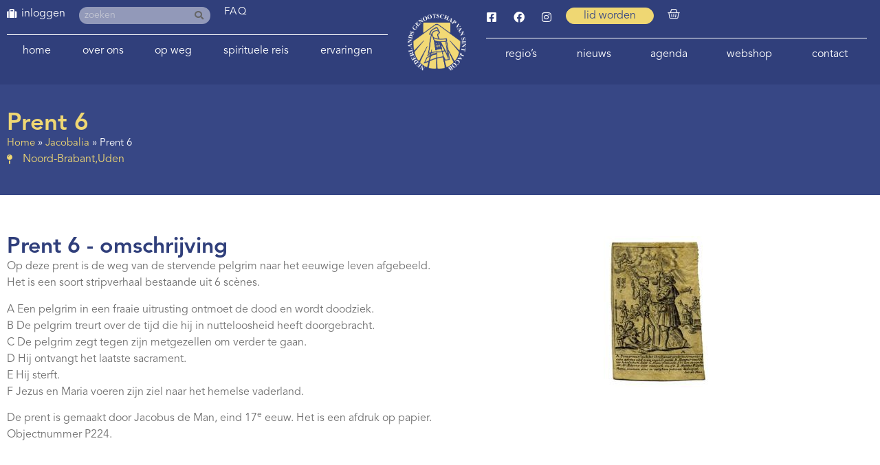

--- FILE ---
content_type: text/html; charset=UTF-8
request_url: https://www.santiago.nl/jacobalia/prent-6/
body_size: 19599
content:
<!doctype html>
<html lang="nl-NL">
<head>
	<meta charset="UTF-8">
	<meta name="viewport" content="width=device-width, initial-scale=1">
	<link rel="profile" href="https://gmpg.org/xfn/11">
	<meta name='robots' content='index, follow, max-image-preview:large, max-snippet:-1, max-video-preview:-1' />

	<!-- This site is optimized with the Yoast SEO plugin v26.5 - https://yoast.com/wordpress/plugins/seo/ -->
	<title>Prent 6 - Santiago</title>
	<link rel="canonical" href="https://www.santiago.nl/jacobalia/prent-6/" />
	<meta property="og:locale" content="nl_NL" />
	<meta property="og:type" content="article" />
	<meta property="og:title" content="Prent 6 - Santiago" />
	<meta property="og:description" content="Op deze prent is de weg van de stervende pelgrim naar het eeuwige leven afgebeeld. Het is een soort stripverhaal bestaande uit 6 scènes. A Een pelgrim in een fraaie uitrusting ontmoet de dood en wordt doodziek. B De pelgrim treurt over de tijd die hij in nutteloosheid heeft doorgebracht. C De pelgrim zegt tegen [&hellip;]" />
	<meta property="og:url" content="https://www.santiago.nl/jacobalia/prent-6/" />
	<meta property="og:site_name" content="Santiago" />
	<meta property="article:modified_time" content="2020-11-24T16:14:52+00:00" />
	<meta property="og:image" content="https://www.santiago.nl/wp-content/uploads/2020/05/Uden-Prent-6.jpg" />
	<meta property="og:image:width" content="155" />
	<meta property="og:image:height" content="220" />
	<meta property="og:image:type" content="image/jpeg" />
	<meta name="twitter:card" content="summary_large_image" />
	<meta name="twitter:label1" content="Geschatte leestijd" />
	<meta name="twitter:data1" content="1 minuut" />
	<script type="application/ld+json" class="yoast-schema-graph">{"@context":"https://schema.org","@graph":[{"@type":"WebPage","@id":"https://www.santiago.nl/jacobalia/prent-6/","url":"https://www.santiago.nl/jacobalia/prent-6/","name":"Prent 6 - Santiago","isPartOf":{"@id":"https://www.santiago.nl/#website"},"primaryImageOfPage":{"@id":"https://www.santiago.nl/jacobalia/prent-6/#primaryimage"},"image":{"@id":"https://www.santiago.nl/jacobalia/prent-6/#primaryimage"},"thumbnailUrl":"https://www.santiago.nl/wp-content/uploads/2020/05/Uden-Prent-6.jpg","datePublished":"2019-01-02T23:00:00+00:00","dateModified":"2020-11-24T16:14:52+00:00","breadcrumb":{"@id":"https://www.santiago.nl/jacobalia/prent-6/#breadcrumb"},"inLanguage":"nl-NL","potentialAction":[{"@type":"ReadAction","target":["https://www.santiago.nl/jacobalia/prent-6/"]}]},{"@type":"ImageObject","inLanguage":"nl-NL","@id":"https://www.santiago.nl/jacobalia/prent-6/#primaryimage","url":"https://www.santiago.nl/wp-content/uploads/2020/05/Uden-Prent-6.jpg","contentUrl":"https://www.santiago.nl/wp-content/uploads/2020/05/Uden-Prent-6.jpg","width":155,"height":220},{"@type":"BreadcrumbList","@id":"https://www.santiago.nl/jacobalia/prent-6/#breadcrumb","itemListElement":[{"@type":"ListItem","position":1,"name":"Home","item":"https://www.santiago.nl/"},{"@type":"ListItem","position":2,"name":"Jacobalia","item":"https://www.santiago.nl/jacobalia/"},{"@type":"ListItem","position":3,"name":"Prent 6"}]},{"@type":"WebSite","@id":"https://www.santiago.nl/#website","url":"https://www.santiago.nl/","name":"Santiago","description":"Het Nederlands Genootschap van Sint Jacob","publisher":{"@id":"https://www.santiago.nl/#organization"},"potentialAction":[{"@type":"SearchAction","target":{"@type":"EntryPoint","urlTemplate":"https://www.santiago.nl/?s={search_term_string}"},"query-input":{"@type":"PropertyValueSpecification","valueRequired":true,"valueName":"search_term_string"}}],"inLanguage":"nl-NL"},{"@type":"Organization","@id":"https://www.santiago.nl/#organization","name":"Het Nederlands Genootschap van Sint Jacob","url":"https://www.santiago.nl/","logo":{"@type":"ImageObject","inLanguage":"nl-NL","@id":"https://www.santiago.nl/#/schema/logo/image/","url":"https://www.santiago.nl/wp-content/uploads/2020/04/cropped-Logo-Nederlands-Genootschap-Sint-Jacob-wit.png","contentUrl":"https://www.santiago.nl/wp-content/uploads/2020/04/cropped-Logo-Nederlands-Genootschap-Sint-Jacob-wit.png","width":237,"height":230,"caption":"Het Nederlands Genootschap van Sint Jacob"},"image":{"@id":"https://www.santiago.nl/#/schema/logo/image/"}}]}</script>
	<!-- / Yoast SEO plugin. -->


<link rel='dns-prefetch' href='//cdn.usefathom.com' />
<link rel="alternate" title="oEmbed (JSON)" type="application/json+oembed" href="https://www.santiago.nl/wp-json/oembed/1.0/embed?url=https%3A%2F%2Fwww.santiago.nl%2Fjacobalia%2Fprent-6%2F" />
<link rel="alternate" title="oEmbed (XML)" type="text/xml+oembed" href="https://www.santiago.nl/wp-json/oembed/1.0/embed?url=https%3A%2F%2Fwww.santiago.nl%2Fjacobalia%2Fprent-6%2F&#038;format=xml" />

<link data-optimized="2" rel="stylesheet" href="https://www.santiago.nl/wp-content/litespeed/css/08100db67f0355778a5e025b9d9225f0.css?ver=542b6" />































































<script src="https://www.santiago.nl/wp-includes/js/jquery/jquery.min.js" id="jquery-core-js"></script>



<script src="https://cdn.usefathom.com/script.js" id="fathom-snippet-js" defer data-wp-strategy="defer" data-site="OMDXRFWN"   data-no-minify></script>

























<script src="https://www.santiago.nl/wp-content/plugins/wp-file-download/app/admin/assets/js/chosen.jquery.min.js" id="wpfd-chosen-js"></script>








<link rel="https://api.w.org/" href="https://www.santiago.nl/wp-json/" /><link rel="EditURI" type="application/rsd+xml" title="RSD" href="https://www.santiago.nl/xmlrpc.php?rsd" />
<meta name="generator" content="WordPress 6.9" />
<meta name="generator" content="WooCommerce 10.3.6" />
<link rel='shortlink' href='https://www.santiago.nl/?p=15068' />
    
            <script data-no-optimize="1">
          const urlParams = new URLSearchParams(window.location.search);
          const locatie = urlParams.get('locatie');
          if (locatie) {
            document.cookie = "locatie=" + locatie + "; expires=0";
          }

          document.addEventListener("DOMContentLoaded", function () {
            const locatie = getCookie('locatie')?.toLowerCase();
            if (locatie) {
              let text = 'Niet herkent';
              switch (locatie) {
                case 'jacobiparochie':
                case 'vessem':
                case 'utrecht':
                  text = locatie
                  break;
              }

              jQuery('body').append('<div style="z-index: 9999;color: #374785; background-color: #EFD773; border-radius: 0 15px 0 0; padding: 10px 20px; font-size: 15px; font-weight: 500; position: fixed; left: 0; bottom: 0;">Locatie: ' + text + '</div>');
              jQuery('input[name=input_61][value=' + locatie + ']').attr('checked', true).change;
            }
          });

          function getCookie(name) {
            const value = `; ${document.cookie}`;
            const parts = value.split(`; ${name}=`);
            if (parts.length === 2) return parts.pop().split(';').shift();
          }
        </script>
		<style id="wpfd_custom_css"></style>    
	        
			    
		<noscript><style>.woocommerce-product-gallery{ opacity: 1 !important; }</style></noscript>
	<meta name="generator" content="Elementor 3.33.4; settings: css_print_method-external, google_font-enabled, font_display-auto">
<!-- BEWISE GA-4 2022-01-20 - Global site tag (gtag.js) - Google Analytics -->
<script src="https://www.googletagmanager.com/gtag/js?id=G-X8P20V4C2B" defer data-deferred="1"></script>
<script data-no-optimize="1">
  window.dataLayer = window.dataLayer || [];
  function gtag(){dataLayer.push(arguments);}
  gtag('js', new Date());

  gtag('config', 'G-X8P20V4C2B');
</script>
			
			<link rel="icon" href="https://www.santiago.nl/wp-content/uploads/2020/03/Logo-Nederlands-Genootschap-Sint-Jacob-blauw-1-100x100.png" sizes="32x32" />
<link rel="icon" href="https://www.santiago.nl/wp-content/uploads/2020/03/Logo-Nederlands-Genootschap-Sint-Jacob-blauw-1.png" sizes="192x192" />
<link rel="apple-touch-icon" href="https://www.santiago.nl/wp-content/uploads/2020/03/Logo-Nederlands-Genootschap-Sint-Jacob-blauw-1.png" />
<meta name="msapplication-TileImage" content="https://www.santiago.nl/wp-content/uploads/2020/03/Logo-Nederlands-Genootschap-Sint-Jacob-blauw-1.png" />
<meta name="generator" content="XforWooCommerce.com - Product Filter for WooCommerce"/></head>
<body class="wp-singular jacobalia-template-default single single-jacobalia postid-15068 wp-custom-logo wp-embed-responsive wp-theme-hello-elementor wp-child-theme-hello-theme-child-master theme-hello-elementor cookies-not-set woocommerce-no-js hello-elementor-default elementor-default elementor-kit-2426 elementor-page-5179">


<a class="skip-link screen-reader-text" href="#content">Ga naar de inhoud</a>

		<header data-elementor-type="header" data-elementor-id="1143" class="elementor elementor-1143 elementor-location-header" data-elementor-post-type="elementor_library">
			<div class="has_ae_slider elementor-element elementor-element-ec5c5a6 e-flex e-con-boxed ae-bg-gallery-type-default e-con e-parent" data-id="ec5c5a6" data-element_type="container" id="top" data-settings="{&quot;background_background&quot;:&quot;classic&quot;}">
					<div class="e-con-inner">
		<div class="has_ae_slider elementor-element elementor-element-e2e48b9 e-con-full e-flex ae-bg-gallery-type-default e-con e-child" data-id="e2e48b9" data-element_type="container">
		<div class="has_ae_slider elementor-element elementor-element-6e49201 e-con-full e-flex ae-bg-gallery-type-default e-con e-child" data-id="6e49201" data-element_type="container">
				<div class="elementor-element elementor-element-978470b elementor-widget__width-auto hide-admin elementor-view-default elementor-widget elementor-widget-icon" data-id="978470b" data-element_type="widget" data-widget_type="icon.default">
				<div class="elementor-widget-container">
							<div class="elementor-icon-wrapper">
			<div class="elementor-icon">
			<i aria-hidden="true" class="fas fa-suitcase"></i>			</div>
		</div>
						</div>
				</div>
				<div class="elementor-element elementor-element-2c96403 elementor-nav-menu--dropdown-none elementor-widget__width-auto hide-admin elementor-widget elementor-widget-nav-menu" data-id="2c96403" data-element_type="widget" data-settings="{&quot;submenu_icon&quot;:{&quot;value&quot;:&quot;&lt;i class=\&quot;\&quot; aria-hidden=\&quot;true\&quot;&gt;&lt;\/i&gt;&quot;,&quot;library&quot;:&quot;&quot;},&quot;layout&quot;:&quot;horizontal&quot;}" data-widget_type="nav-menu.default">
				<div class="elementor-widget-container">
								<nav aria-label="Menu" class="elementor-nav-menu--main elementor-nav-menu__container elementor-nav-menu--layout-horizontal e--pointer-none">
				<ul id="menu-1-2c96403" class="elementor-nav-menu"><li class="menu-item menu-item-type-post_type menu-item-object-page menu-item-2765"><a href="https://www.santiago.nl/login/" class="elementor-item">inloggen</a></li>
</ul>			</nav>
						<nav class="elementor-nav-menu--dropdown elementor-nav-menu__container" aria-hidden="true">
				<ul id="menu-2-2c96403" class="elementor-nav-menu"><li class="menu-item menu-item-type-post_type menu-item-object-page menu-item-2765"><a href="https://www.santiago.nl/login/" class="elementor-item" tabindex="-1">inloggen</a></li>
</ul>			</nav>
						</div>
				</div>
				<div class="elementor-element elementor-element-501b83b elementor-widget__width-auto elementor-hidden-mobile elementor-search-form--skin-classic elementor-search-form--button-type-icon elementor-search-form--icon-search elementor-widget elementor-widget-search-form" data-id="501b83b" data-element_type="widget" id="header-search" data-settings="{&quot;skin&quot;:&quot;classic&quot;}" data-widget_type="search-form.default">
				<div class="elementor-widget-container">
							<search role="search">
			<form class="elementor-search-form" action="https://www.santiago.nl" method="get">
												<div class="elementor-search-form__container">
					<label class="elementor-screen-only" for="elementor-search-form-501b83b">Zoeken</label>

					
					<input id="elementor-search-form-501b83b" placeholder="zoeken" class="elementor-search-form__input" type="search" name="s" value="">
					
											<button class="elementor-search-form__submit" type="submit" aria-label="Zoeken">
															<i aria-hidden="true" class="fas fa-search"></i>													</button>
					
									</div>
			</form>
		</search>
						</div>
				</div>
				<div class="elementor-element elementor-element-40c7d47 elementor-widget__width-auto elementor-widget elementor-widget-heading" data-id="40c7d47" data-element_type="widget" data-widget_type="heading.default">
				<div class="elementor-widget-container">
					<p class="elementor-heading-title elementor-size-default"><a href="/vragen">FAQ</a></p>				</div>
				</div>
				</div>
				<div class="elementor-element elementor-element-51e8248 elementor-nav-menu__align-justify elementor-nav-menu--dropdown-none elementor-hidden-mobile elementor-hidden-tablet elementor-widget elementor-widget-nav-menu" data-id="51e8248" data-element_type="widget" data-settings="{&quot;submenu_icon&quot;:{&quot;value&quot;:&quot;&lt;i class=\&quot;fas fa-chevron-down\&quot; aria-hidden=\&quot;true\&quot;&gt;&lt;\/i&gt;&quot;,&quot;library&quot;:&quot;fa-solid&quot;},&quot;layout&quot;:&quot;horizontal&quot;}" data-widget_type="nav-menu.default">
				<div class="elementor-widget-container">
								<nav aria-label="Menu" class="elementor-nav-menu--main elementor-nav-menu__container elementor-nav-menu--layout-horizontal e--pointer-none">
				<ul id="menu-1-51e8248" class="elementor-nav-menu"><li class="menu-item menu-item-type-post_type menu-item-object-page menu-item-home menu-item-1804"><a href="https://www.santiago.nl/" class="elementor-item">Home</a></li>
<li class="menu-item menu-item-type-post_type menu-item-object-page menu-item-has-children menu-item-1707"><a href="https://www.santiago.nl/genootschap/" class="elementor-item">Over ons</a>
<ul class="sub-menu elementor-nav-menu--dropdown">
	<li class="menu-item menu-item-type-post_type menu-item-object-page menu-item-has-children menu-item-4161"><a href="https://www.santiago.nl/genootschap/" class="elementor-sub-item">Over ons</a>
	<ul class="sub-menu elementor-nav-menu--dropdown">
		<li class="menu-item menu-item-type-post_type menu-item-object-page menu-item-117052"><a href="https://www.santiago.nl/ledenvergadering/" class="elementor-sub-item">Ledenvergadering</a></li>
	</ul>
</li>
	<li class="menu-item menu-item-type-post_type menu-item-object-page menu-item-1730"><a href="https://www.santiago.nl/genootschap/bestuur-nederlands-genootschap-sint-jacob/" class="elementor-sub-item">Bestuur</a></li>
	<li class="menu-item menu-item-type-post_type menu-item-object-page menu-item-1731"><a href="https://www.santiago.nl/genootschap/vertrouwenspersonen/" class="elementor-sub-item">Vertrouwenspersoon</a></li>
	<li class="menu-item menu-item-type-post_type_archive menu-item-object-werkgroepen menu-item-has-children menu-item-3890"><a href="https://www.santiago.nl/werkgroepen/" class="elementor-sub-item">(Werk)groepen</a>
	<ul class="sub-menu elementor-nav-menu--dropdown">
		<li class="menu-item menu-item-type-post_type menu-item-object-werkgroepen menu-item-3908"><a href="https://www.santiago.nl/werkgroepen/werkgroep-spiritualiteit/" class="elementor-sub-item">Aandacht en Spiritualiteit</a></li>
		<li class="menu-item menu-item-type-post_type menu-item-object-werkgroepen menu-item-3891"><a href="https://www.santiago.nl/werkgroepen/bibliotheek/" class="elementor-sub-item">Bibliotheek</a></li>
		<li class="menu-item menu-item-type-post_type menu-item-object-werkgroepen menu-item-28894"><a href="https://www.santiago.nl/werkgroepen/youngcamino/" class="elementor-sub-item">Young Camino</a></li>
		<li class="menu-item menu-item-type-post_type menu-item-object-werkgroepen menu-item-3896"><a href="https://www.santiago.nl/werkgroepen/el-orfeon-jacobeo/" class="elementor-sub-item">El Orfeón Jacobeo (pelgrimskoor)</a></li>
		<li class="menu-item menu-item-type-post_type menu-item-object-werkgroepen menu-item-3900"><a href="https://www.santiago.nl/werkgroepen/werkgroep-geschiedenis-en-cultuur/" class="elementor-sub-item">Geschiedenis en Cultuur</a></li>
		<li class="menu-item menu-item-type-post_type menu-item-object-werkgroepen menu-item-3901"><a href="https://www.santiago.nl/werkgroepen/werkgroep-het-nieuwe-pelgrimeren/" class="elementor-sub-item">Het nieuwe pelgrimeren</a></li>
		<li class="menu-item menu-item-type-post_type menu-item-object-werkgroepen menu-item-3902"><a href="https://www.santiago.nl/werkgroepen/werkgroep-hospitaleren/" class="elementor-sub-item">Hospitaleren</a></li>
		<li class="menu-item menu-item-type-post_type menu-item-object-werkgroepen menu-item-3892"><a href="https://www.santiago.nl/werkgroepen/werkgroep-hospitaleren-roncesvalles/" class="elementor-sub-item">Hospitaleren in Roncesvalles</a></li>
		<li class="menu-item menu-item-type-post_type menu-item-object-werkgroepen menu-item-3893"><a href="https://www.santiago.nl/werkgroepen/huiskamer-van-de-lage-landen-in-santiago/" class="elementor-sub-item">Huiskamer van de Lage Landen in Santiago</a></li>
		<li class="menu-item menu-item-type-post_type menu-item-object-werkgroepen menu-item-3903"><a href="https://www.santiago.nl/werkgroepen/werkgroep-informanten/" class="elementor-sub-item">Informanten</a></li>
		<li class="menu-item menu-item-type-post_type menu-item-object-werkgroepen menu-item-3897"><a href="https://www.santiago.nl/werkgroepen/projectgroep-internationale-contacten/" class="elementor-sub-item">Internationale contacten</a></li>
		<li class="menu-item menu-item-type-post_type menu-item-object-werkgroepen menu-item-3904"><a href="https://www.santiago.nl/werkgroepen/werkgroep-jacobswegen/" class="elementor-sub-item">Nederlandse Jacobswegen</a></li>
		<li class="menu-item menu-item-type-post_type menu-item-object-werkgroepen menu-item-3969"><a href="https://www.santiago.nl/werkgroepen/werkgroep-jacobike/" class="elementor-sub-item">Jacobike</a></li>
		<li class="menu-item menu-item-type-post_type menu-item-object-werkgroepen menu-item-3898"><a href="https://www.santiago.nl/werkgroepen/projectgroep-ledenbijeenkomsten/" class="elementor-sub-item">Ledenbijeenkomsten</a></li>
		<li class="menu-item menu-item-type-post_type menu-item-object-werkgroepen menu-item-3894"><a href="https://www.santiago.nl/werkgroepen/ledenservice/" class="elementor-sub-item">Ledenservice</a></li>
		<li class="menu-item menu-item-type-post_type menu-item-object-werkgroepen menu-item-3905"><a href="https://www.santiago.nl/werkgroepen/werkgroep-pelgrimeren-voor-de-jeugd/" class="elementor-sub-item">Pelgrimeren voor de jeugd</a></li>
		<li class="menu-item menu-item-type-post_type menu-item-object-werkgroepen menu-item-3895"><a href="https://www.santiago.nl/werkgroepen/pelgrims-voor-pelgrims/" class="elementor-sub-item">Pelgrims voor pelgrims</a></li>
		<li class="menu-item menu-item-type-post_type menu-item-object-werkgroepen menu-item-88009"><a href="https://www.santiago.nl/werkgroepen/pelgrimswegen-en-voorzieningen/" class="elementor-sub-item">Pelgrimswegen en voorzieningen</a></li>
		<li class="menu-item menu-item-type-post_type menu-item-object-werkgroepen menu-item-10924"><a href="https://www.santiago.nl/werkgroepen/redactie-jacobsstaf/" class="elementor-sub-item">Redactie Jacobsstaf</a></li>
		<li class="menu-item menu-item-type-post_type menu-item-object-werkgroepen menu-item-10906"><a href="https://www.santiago.nl/werkgroepen/redactie-ultreia/" class="elementor-sub-item">Redactie Ultreia</a></li>
		<li class="menu-item menu-item-type-post_type menu-item-object-werkgroepen menu-item-96712"><a href="https://www.santiago.nl/werkgroepen/wandelroutes/" class="elementor-sub-item">Wandelroutes</a></li>
		<li class="menu-item menu-item-type-post_type menu-item-object-werkgroepen menu-item-3899"><a href="https://www.santiago.nl/werkgroepen/werkgroep-website/" class="elementor-sub-item">Website</a></li>
	</ul>
</li>
	<li class="menu-item menu-item-type-post_type menu-item-object-page menu-item-48623"><a href="https://www.santiago.nl/hospitaleren/" class="elementor-sub-item">Hospitaleren</a></li>
	<li class="menu-item menu-item-type-post_type menu-item-object-page menu-item-1733"><a href="https://www.santiago.nl/genootschap/publicaties/" class="elementor-sub-item">Publicaties</a></li>
	<li class="menu-item menu-item-type-post_type menu-item-object-page menu-item-33776"><a href="https://www.santiago.nl/bibliotheek-catalogus/" class="elementor-sub-item">Bibliotheek Catalogus</a></li>
	<li class="menu-item menu-item-type-post_type_archive menu-item-object-jacobalia menu-item-has-children menu-item-5302"><a href="https://www.santiago.nl/jacobalia/" class="elementor-sub-item">Jacobalia</a>
	<ul class="sub-menu elementor-nav-menu--dropdown">
		<li class="menu-item menu-item-type-post_type_archive menu-item-object-jacobalia menu-item-7583"><a href="https://www.santiago.nl/jacobalia/" class="elementor-sub-item">Jacobalia</a></li>
		<li class="menu-item menu-item-type-post_type menu-item-object-page menu-item-5303"><a href="https://www.santiago.nl/inzendformulier-jacobalium/" class="elementor-sub-item">Inzendformulier Jacobalium</a></li>
	</ul>
</li>
	<li class="menu-item menu-item-type-post_type menu-item-object-page menu-item-has-children menu-item-1734"><a href="https://www.santiago.nl/genootschap/geschiedenis-nederlands-genootschap/" class="elementor-sub-item">Geschiedenis</a>
	<ul class="sub-menu elementor-nav-menu--dropdown">
		<li class="menu-item menu-item-type-post_type_archive menu-item-object-kronieken menu-item-7653"><a href="https://www.santiago.nl/kronieken/" class="elementor-sub-item">Kronieken</a></li>
	</ul>
</li>
	<li class="menu-item menu-item-type-post_type menu-item-object-page menu-item-1735"><a href="https://www.santiago.nl/genootschap/andere-genootschappen/" class="elementor-sub-item">Andere genootschappen en adressen</a></li>
	<li class="menu-item menu-item-type-post_type menu-item-object-page menu-item-3567"><a href="https://www.santiago.nl/lid-worden/" class="elementor-sub-item">Lidmaatschap</a></li>
</ul>
</li>
<li class="menu-item menu-item-type-post_type menu-item-object-page menu-item-has-children menu-item-87990"><a href="https://www.santiago.nl/op-weg-naar-santiago-de-compostela/" class="elementor-item">Op weg</a>
<ul class="sub-menu elementor-nav-menu--dropdown">
	<li class="menu-item menu-item-type-post_type menu-item-object-page menu-item-88006"><a href="https://www.santiago.nl/op-weg-naar-santiago-de-compostela/" class="elementor-sub-item">Op weg</a></li>
	<li class="menu-item menu-item-type-post_type menu-item-object-page menu-item-87991"><a href="https://www.santiago.nl/lopen-naar-santiago/" class="elementor-sub-item">Lopen naar Santiago de Compostela</a></li>
	<li class="menu-item menu-item-type-post_type menu-item-object-page menu-item-1779"><a href="https://www.santiago.nl/fietsen-naar-santiago/" class="elementor-sub-item">Fietsen naar Santiago de Compostela</a></li>
	<li class="menu-item menu-item-type-post_type menu-item-object-page menu-item-has-children menu-item-1780"><a href="https://www.santiago.nl/op-weg-naar-santiago-de-compostela/routes-naar-santiago/" class="elementor-sub-item">Routes</a>
	<ul class="sub-menu elementor-nav-menu--dropdown">
		<li class="menu-item menu-item-type-post_type menu-item-object-page menu-item-has-children menu-item-87992"><a href="https://www.santiago.nl/lopen-naar-santiago/looproutes-naar-santiago/" class="elementor-sub-item">Looproutes naar Santiago de Compostela</a>
		<ul class="sub-menu elementor-nav-menu--dropdown">
			<li class="menu-item menu-item-type-post_type menu-item-object-page menu-item-87997"><a href="https://www.santiago.nl/lopen-naar-santiago/looproutes-naar-santiago/looproutes-in-nederland/" class="elementor-sub-item">Looproutes in Nederland</a></li>
			<li class="menu-item menu-item-type-post_type menu-item-object-page menu-item-87996"><a href="https://www.santiago.nl/lopen-naar-santiago/looproutes-naar-santiago/looproutes-in-belgie/" class="elementor-sub-item">Looproutes in België</a></li>
			<li class="menu-item menu-item-type-post_type menu-item-object-page menu-item-87995"><a href="https://www.santiago.nl/lopen-naar-santiago/looproutes-naar-santiago/looproutes-in-frankrijk/" class="elementor-sub-item">Looproutes in Frankrijk</a></li>
			<li class="menu-item menu-item-type-post_type menu-item-object-page menu-item-87994"><a href="https://www.santiago.nl/lopen-naar-santiago/looproutes-naar-santiago/looproutes-in-spanje/" class="elementor-sub-item">Looproutes in Spanje</a></li>
			<li class="menu-item menu-item-type-post_type menu-item-object-page menu-item-87993"><a href="https://www.santiago.nl/lopen-naar-santiago/looproutes-naar-santiago/looproutes-in-portugal/" class="elementor-sub-item">Looproutes in Portugal</a></li>
		</ul>
</li>
		<li class="menu-item menu-item-type-post_type menu-item-object-page menu-item-has-children menu-item-1867"><a href="https://www.santiago.nl/fietsen-naar-santiago/fietsroutes-naar-santiago/" class="elementor-sub-item">Fietsroutes naar Santiago de Compostela</a>
		<ul class="sub-menu elementor-nav-menu--dropdown">
			<li class="menu-item menu-item-type-post_type menu-item-object-page menu-item-1858"><a href="https://www.santiago.nl/fietsen-naar-santiago/fietsroutes-nederland/" class="elementor-sub-item">Fietsroutes in Nederland</a></li>
			<li class="menu-item menu-item-type-post_type menu-item-object-page menu-item-1860"><a href="https://www.santiago.nl/fietsen-naar-santiago/fietsroutes-belgie/" class="elementor-sub-item">Fietsroutes in België</a></li>
			<li class="menu-item menu-item-type-post_type menu-item-object-page menu-item-1862"><a href="https://www.santiago.nl/fietsen-naar-santiago/fietsroutes-frankrijk/" class="elementor-sub-item">Fietsroutes in Frankrijk</a></li>
			<li class="menu-item menu-item-type-post_type menu-item-object-page menu-item-1864"><a href="https://www.santiago.nl/fietsen-naar-santiago/fietsroutes-spanje/" class="elementor-sub-item">Fietsroutes in Spanje</a></li>
			<li class="menu-item menu-item-type-post_type menu-item-object-page menu-item-27972"><a href="https://www.santiago.nl/downloads-bike/" class="elementor-sub-item">Downloads fietsroutes</a></li>
		</ul>
</li>
		<li class="menu-item menu-item-type-post_type menu-item-object-page menu-item-9960"><a href="https://www.santiago.nl/downloads/" class="elementor-sub-item">Downloads looproutes en voorzieningen</a></li>
		<li class="menu-item menu-item-type-post_type menu-item-object-page menu-item-95951"><a href="https://www.santiago.nl/downloads-bike/" class="elementor-sub-item">Downloads fietsroutes</a></li>
	</ul>
</li>
	<li class="menu-item menu-item-type-post_type menu-item-object-page menu-item-1781"><a href="https://www.santiago.nl/eten-en-slapen-onderweg/" class="elementor-sub-item">Eten en slapen</a></li>
	<li class="menu-item menu-item-type-post_type menu-item-object-page menu-item-1782"><a href="https://www.santiago.nl/terug-naar-huis-vanuit-santiago/" class="elementor-sub-item">Terug naar huis</a></li>
	<li class="menu-item menu-item-type-post_type_archive menu-item-object-reisgenoot menu-item-5125"><a href="https://www.santiago.nl/reisgenoot/" class="elementor-sub-item">Op zoek naar reisgenoten</a></li>
	<li class="menu-item menu-item-type-post_type_archive menu-item-object-zoekertjes menu-item-9653"><a href="https://www.santiago.nl/zoekertjes/" class="elementor-sub-item">Zoekertjes</a></li>
	<li class="menu-item menu-item-type-post_type menu-item-object-page menu-item-78099"><a href="https://www.santiago.nl/bloemen-op-de-camino/" class="elementor-sub-item">Bloemen op de camino</a></li>
	<li class="menu-item menu-item-type-post_type menu-item-object-page menu-item-7576"><a href="https://www.santiago.nl/pelgrimswegen-nader-bekeken/" class="elementor-sub-item">Pelgrimswegen: nader bekeken</a></li>
</ul>
</li>
<li class="menu-item menu-item-type-post_type menu-item-object-page menu-item-has-children menu-item-119497"><a href="https://www.santiago.nl/spirituele-reis-hfd/" class="elementor-item">Spirituele reis</a>
<ul class="sub-menu elementor-nav-menu--dropdown">
	<li class="menu-item menu-item-type-post_type menu-item-object-page menu-item-104319"><a href="https://www.santiago.nl/spirituele-reis-hfd/bespiegelingen/" class="elementor-sub-item">Bespiegelingen</a></li>
	<li class="menu-item menu-item-type-post_type menu-item-object-page menu-item-35084"><a href="https://www.santiago.nl/spirituele-reis-hfd/spirituele-reis/" class="elementor-sub-item">Foto en film van de maand</a></li>
	<li class="menu-item menu-item-type-post_type menu-item-object-page menu-item-11072"><a href="https://www.santiago.nl/spirituele-reis-hfd/op-zoek-naar/" class="elementor-sub-item">De weg naar binnen in woord en beeld</a></li>
</ul>
</li>
<li class="menu-item menu-item-type-post_type menu-item-object-page menu-item-has-children menu-item-1783"><a href="https://www.santiago.nl/ervaringen/" class="elementor-item">Ervaringen</a>
<ul class="sub-menu elementor-nav-menu--dropdown">
	<li class="menu-item menu-item-type-post_type menu-item-object-page menu-item-29483"><a href="https://www.santiago.nl/ervaringen/" class="elementor-sub-item">Ervaringsverhalen</a></li>
	<li class="menu-item menu-item-type-post_type menu-item-object-page menu-item-79218"><a href="https://www.santiago.nl/alle-weblogs/" class="elementor-sub-item">Weblogs</a></li>
	<li class="menu-item menu-item-type-custom menu-item-object-custom menu-item-29485"><a href="https://www.santiago.nl/op-weg-naar-santiago-de-compostela/ervaringen/#podcast" class="elementor-sub-item elementor-item-anchor">Podcast camino.nl</a></li>
	<li class="menu-item menu-item-type-custom menu-item-object-custom menu-item-29486"><a href="https://www.santiago.nl/op-weg-naar-santiago-de-compostela/ervaringen/#video" class="elementor-sub-item elementor-item-anchor">Foto- en videoverhalen</a></li>
</ul>
</li>
</ul>			</nav>
						<nav class="elementor-nav-menu--dropdown elementor-nav-menu__container" aria-hidden="true">
				<ul id="menu-2-51e8248" class="elementor-nav-menu"><li class="menu-item menu-item-type-post_type menu-item-object-page menu-item-home menu-item-1804"><a href="https://www.santiago.nl/" class="elementor-item" tabindex="-1">Home</a></li>
<li class="menu-item menu-item-type-post_type menu-item-object-page menu-item-has-children menu-item-1707"><a href="https://www.santiago.nl/genootschap/" class="elementor-item" tabindex="-1">Over ons</a>
<ul class="sub-menu elementor-nav-menu--dropdown">
	<li class="menu-item menu-item-type-post_type menu-item-object-page menu-item-has-children menu-item-4161"><a href="https://www.santiago.nl/genootschap/" class="elementor-sub-item" tabindex="-1">Over ons</a>
	<ul class="sub-menu elementor-nav-menu--dropdown">
		<li class="menu-item menu-item-type-post_type menu-item-object-page menu-item-117052"><a href="https://www.santiago.nl/ledenvergadering/" class="elementor-sub-item" tabindex="-1">Ledenvergadering</a></li>
	</ul>
</li>
	<li class="menu-item menu-item-type-post_type menu-item-object-page menu-item-1730"><a href="https://www.santiago.nl/genootschap/bestuur-nederlands-genootschap-sint-jacob/" class="elementor-sub-item" tabindex="-1">Bestuur</a></li>
	<li class="menu-item menu-item-type-post_type menu-item-object-page menu-item-1731"><a href="https://www.santiago.nl/genootschap/vertrouwenspersonen/" class="elementor-sub-item" tabindex="-1">Vertrouwenspersoon</a></li>
	<li class="menu-item menu-item-type-post_type_archive menu-item-object-werkgroepen menu-item-has-children menu-item-3890"><a href="https://www.santiago.nl/werkgroepen/" class="elementor-sub-item" tabindex="-1">(Werk)groepen</a>
	<ul class="sub-menu elementor-nav-menu--dropdown">
		<li class="menu-item menu-item-type-post_type menu-item-object-werkgroepen menu-item-3908"><a href="https://www.santiago.nl/werkgroepen/werkgroep-spiritualiteit/" class="elementor-sub-item" tabindex="-1">Aandacht en Spiritualiteit</a></li>
		<li class="menu-item menu-item-type-post_type menu-item-object-werkgroepen menu-item-3891"><a href="https://www.santiago.nl/werkgroepen/bibliotheek/" class="elementor-sub-item" tabindex="-1">Bibliotheek</a></li>
		<li class="menu-item menu-item-type-post_type menu-item-object-werkgroepen menu-item-28894"><a href="https://www.santiago.nl/werkgroepen/youngcamino/" class="elementor-sub-item" tabindex="-1">Young Camino</a></li>
		<li class="menu-item menu-item-type-post_type menu-item-object-werkgroepen menu-item-3896"><a href="https://www.santiago.nl/werkgroepen/el-orfeon-jacobeo/" class="elementor-sub-item" tabindex="-1">El Orfeón Jacobeo (pelgrimskoor)</a></li>
		<li class="menu-item menu-item-type-post_type menu-item-object-werkgroepen menu-item-3900"><a href="https://www.santiago.nl/werkgroepen/werkgroep-geschiedenis-en-cultuur/" class="elementor-sub-item" tabindex="-1">Geschiedenis en Cultuur</a></li>
		<li class="menu-item menu-item-type-post_type menu-item-object-werkgroepen menu-item-3901"><a href="https://www.santiago.nl/werkgroepen/werkgroep-het-nieuwe-pelgrimeren/" class="elementor-sub-item" tabindex="-1">Het nieuwe pelgrimeren</a></li>
		<li class="menu-item menu-item-type-post_type menu-item-object-werkgroepen menu-item-3902"><a href="https://www.santiago.nl/werkgroepen/werkgroep-hospitaleren/" class="elementor-sub-item" tabindex="-1">Hospitaleren</a></li>
		<li class="menu-item menu-item-type-post_type menu-item-object-werkgroepen menu-item-3892"><a href="https://www.santiago.nl/werkgroepen/werkgroep-hospitaleren-roncesvalles/" class="elementor-sub-item" tabindex="-1">Hospitaleren in Roncesvalles</a></li>
		<li class="menu-item menu-item-type-post_type menu-item-object-werkgroepen menu-item-3893"><a href="https://www.santiago.nl/werkgroepen/huiskamer-van-de-lage-landen-in-santiago/" class="elementor-sub-item" tabindex="-1">Huiskamer van de Lage Landen in Santiago</a></li>
		<li class="menu-item menu-item-type-post_type menu-item-object-werkgroepen menu-item-3903"><a href="https://www.santiago.nl/werkgroepen/werkgroep-informanten/" class="elementor-sub-item" tabindex="-1">Informanten</a></li>
		<li class="menu-item menu-item-type-post_type menu-item-object-werkgroepen menu-item-3897"><a href="https://www.santiago.nl/werkgroepen/projectgroep-internationale-contacten/" class="elementor-sub-item" tabindex="-1">Internationale contacten</a></li>
		<li class="menu-item menu-item-type-post_type menu-item-object-werkgroepen menu-item-3904"><a href="https://www.santiago.nl/werkgroepen/werkgroep-jacobswegen/" class="elementor-sub-item" tabindex="-1">Nederlandse Jacobswegen</a></li>
		<li class="menu-item menu-item-type-post_type menu-item-object-werkgroepen menu-item-3969"><a href="https://www.santiago.nl/werkgroepen/werkgroep-jacobike/" class="elementor-sub-item" tabindex="-1">Jacobike</a></li>
		<li class="menu-item menu-item-type-post_type menu-item-object-werkgroepen menu-item-3898"><a href="https://www.santiago.nl/werkgroepen/projectgroep-ledenbijeenkomsten/" class="elementor-sub-item" tabindex="-1">Ledenbijeenkomsten</a></li>
		<li class="menu-item menu-item-type-post_type menu-item-object-werkgroepen menu-item-3894"><a href="https://www.santiago.nl/werkgroepen/ledenservice/" class="elementor-sub-item" tabindex="-1">Ledenservice</a></li>
		<li class="menu-item menu-item-type-post_type menu-item-object-werkgroepen menu-item-3905"><a href="https://www.santiago.nl/werkgroepen/werkgroep-pelgrimeren-voor-de-jeugd/" class="elementor-sub-item" tabindex="-1">Pelgrimeren voor de jeugd</a></li>
		<li class="menu-item menu-item-type-post_type menu-item-object-werkgroepen menu-item-3895"><a href="https://www.santiago.nl/werkgroepen/pelgrims-voor-pelgrims/" class="elementor-sub-item" tabindex="-1">Pelgrims voor pelgrims</a></li>
		<li class="menu-item menu-item-type-post_type menu-item-object-werkgroepen menu-item-88009"><a href="https://www.santiago.nl/werkgroepen/pelgrimswegen-en-voorzieningen/" class="elementor-sub-item" tabindex="-1">Pelgrimswegen en voorzieningen</a></li>
		<li class="menu-item menu-item-type-post_type menu-item-object-werkgroepen menu-item-10924"><a href="https://www.santiago.nl/werkgroepen/redactie-jacobsstaf/" class="elementor-sub-item" tabindex="-1">Redactie Jacobsstaf</a></li>
		<li class="menu-item menu-item-type-post_type menu-item-object-werkgroepen menu-item-10906"><a href="https://www.santiago.nl/werkgroepen/redactie-ultreia/" class="elementor-sub-item" tabindex="-1">Redactie Ultreia</a></li>
		<li class="menu-item menu-item-type-post_type menu-item-object-werkgroepen menu-item-96712"><a href="https://www.santiago.nl/werkgroepen/wandelroutes/" class="elementor-sub-item" tabindex="-1">Wandelroutes</a></li>
		<li class="menu-item menu-item-type-post_type menu-item-object-werkgroepen menu-item-3899"><a href="https://www.santiago.nl/werkgroepen/werkgroep-website/" class="elementor-sub-item" tabindex="-1">Website</a></li>
	</ul>
</li>
	<li class="menu-item menu-item-type-post_type menu-item-object-page menu-item-48623"><a href="https://www.santiago.nl/hospitaleren/" class="elementor-sub-item" tabindex="-1">Hospitaleren</a></li>
	<li class="menu-item menu-item-type-post_type menu-item-object-page menu-item-1733"><a href="https://www.santiago.nl/genootschap/publicaties/" class="elementor-sub-item" tabindex="-1">Publicaties</a></li>
	<li class="menu-item menu-item-type-post_type menu-item-object-page menu-item-33776"><a href="https://www.santiago.nl/bibliotheek-catalogus/" class="elementor-sub-item" tabindex="-1">Bibliotheek Catalogus</a></li>
	<li class="menu-item menu-item-type-post_type_archive menu-item-object-jacobalia menu-item-has-children menu-item-5302"><a href="https://www.santiago.nl/jacobalia/" class="elementor-sub-item" tabindex="-1">Jacobalia</a>
	<ul class="sub-menu elementor-nav-menu--dropdown">
		<li class="menu-item menu-item-type-post_type_archive menu-item-object-jacobalia menu-item-7583"><a href="https://www.santiago.nl/jacobalia/" class="elementor-sub-item" tabindex="-1">Jacobalia</a></li>
		<li class="menu-item menu-item-type-post_type menu-item-object-page menu-item-5303"><a href="https://www.santiago.nl/inzendformulier-jacobalium/" class="elementor-sub-item" tabindex="-1">Inzendformulier Jacobalium</a></li>
	</ul>
</li>
	<li class="menu-item menu-item-type-post_type menu-item-object-page menu-item-has-children menu-item-1734"><a href="https://www.santiago.nl/genootschap/geschiedenis-nederlands-genootschap/" class="elementor-sub-item" tabindex="-1">Geschiedenis</a>
	<ul class="sub-menu elementor-nav-menu--dropdown">
		<li class="menu-item menu-item-type-post_type_archive menu-item-object-kronieken menu-item-7653"><a href="https://www.santiago.nl/kronieken/" class="elementor-sub-item" tabindex="-1">Kronieken</a></li>
	</ul>
</li>
	<li class="menu-item menu-item-type-post_type menu-item-object-page menu-item-1735"><a href="https://www.santiago.nl/genootschap/andere-genootschappen/" class="elementor-sub-item" tabindex="-1">Andere genootschappen en adressen</a></li>
	<li class="menu-item menu-item-type-post_type menu-item-object-page menu-item-3567"><a href="https://www.santiago.nl/lid-worden/" class="elementor-sub-item" tabindex="-1">Lidmaatschap</a></li>
</ul>
</li>
<li class="menu-item menu-item-type-post_type menu-item-object-page menu-item-has-children menu-item-87990"><a href="https://www.santiago.nl/op-weg-naar-santiago-de-compostela/" class="elementor-item" tabindex="-1">Op weg</a>
<ul class="sub-menu elementor-nav-menu--dropdown">
	<li class="menu-item menu-item-type-post_type menu-item-object-page menu-item-88006"><a href="https://www.santiago.nl/op-weg-naar-santiago-de-compostela/" class="elementor-sub-item" tabindex="-1">Op weg</a></li>
	<li class="menu-item menu-item-type-post_type menu-item-object-page menu-item-87991"><a href="https://www.santiago.nl/lopen-naar-santiago/" class="elementor-sub-item" tabindex="-1">Lopen naar Santiago de Compostela</a></li>
	<li class="menu-item menu-item-type-post_type menu-item-object-page menu-item-1779"><a href="https://www.santiago.nl/fietsen-naar-santiago/" class="elementor-sub-item" tabindex="-1">Fietsen naar Santiago de Compostela</a></li>
	<li class="menu-item menu-item-type-post_type menu-item-object-page menu-item-has-children menu-item-1780"><a href="https://www.santiago.nl/op-weg-naar-santiago-de-compostela/routes-naar-santiago/" class="elementor-sub-item" tabindex="-1">Routes</a>
	<ul class="sub-menu elementor-nav-menu--dropdown">
		<li class="menu-item menu-item-type-post_type menu-item-object-page menu-item-has-children menu-item-87992"><a href="https://www.santiago.nl/lopen-naar-santiago/looproutes-naar-santiago/" class="elementor-sub-item" tabindex="-1">Looproutes naar Santiago de Compostela</a>
		<ul class="sub-menu elementor-nav-menu--dropdown">
			<li class="menu-item menu-item-type-post_type menu-item-object-page menu-item-87997"><a href="https://www.santiago.nl/lopen-naar-santiago/looproutes-naar-santiago/looproutes-in-nederland/" class="elementor-sub-item" tabindex="-1">Looproutes in Nederland</a></li>
			<li class="menu-item menu-item-type-post_type menu-item-object-page menu-item-87996"><a href="https://www.santiago.nl/lopen-naar-santiago/looproutes-naar-santiago/looproutes-in-belgie/" class="elementor-sub-item" tabindex="-1">Looproutes in België</a></li>
			<li class="menu-item menu-item-type-post_type menu-item-object-page menu-item-87995"><a href="https://www.santiago.nl/lopen-naar-santiago/looproutes-naar-santiago/looproutes-in-frankrijk/" class="elementor-sub-item" tabindex="-1">Looproutes in Frankrijk</a></li>
			<li class="menu-item menu-item-type-post_type menu-item-object-page menu-item-87994"><a href="https://www.santiago.nl/lopen-naar-santiago/looproutes-naar-santiago/looproutes-in-spanje/" class="elementor-sub-item" tabindex="-1">Looproutes in Spanje</a></li>
			<li class="menu-item menu-item-type-post_type menu-item-object-page menu-item-87993"><a href="https://www.santiago.nl/lopen-naar-santiago/looproutes-naar-santiago/looproutes-in-portugal/" class="elementor-sub-item" tabindex="-1">Looproutes in Portugal</a></li>
		</ul>
</li>
		<li class="menu-item menu-item-type-post_type menu-item-object-page menu-item-has-children menu-item-1867"><a href="https://www.santiago.nl/fietsen-naar-santiago/fietsroutes-naar-santiago/" class="elementor-sub-item" tabindex="-1">Fietsroutes naar Santiago de Compostela</a>
		<ul class="sub-menu elementor-nav-menu--dropdown">
			<li class="menu-item menu-item-type-post_type menu-item-object-page menu-item-1858"><a href="https://www.santiago.nl/fietsen-naar-santiago/fietsroutes-nederland/" class="elementor-sub-item" tabindex="-1">Fietsroutes in Nederland</a></li>
			<li class="menu-item menu-item-type-post_type menu-item-object-page menu-item-1860"><a href="https://www.santiago.nl/fietsen-naar-santiago/fietsroutes-belgie/" class="elementor-sub-item" tabindex="-1">Fietsroutes in België</a></li>
			<li class="menu-item menu-item-type-post_type menu-item-object-page menu-item-1862"><a href="https://www.santiago.nl/fietsen-naar-santiago/fietsroutes-frankrijk/" class="elementor-sub-item" tabindex="-1">Fietsroutes in Frankrijk</a></li>
			<li class="menu-item menu-item-type-post_type menu-item-object-page menu-item-1864"><a href="https://www.santiago.nl/fietsen-naar-santiago/fietsroutes-spanje/" class="elementor-sub-item" tabindex="-1">Fietsroutes in Spanje</a></li>
			<li class="menu-item menu-item-type-post_type menu-item-object-page menu-item-27972"><a href="https://www.santiago.nl/downloads-bike/" class="elementor-sub-item" tabindex="-1">Downloads fietsroutes</a></li>
		</ul>
</li>
		<li class="menu-item menu-item-type-post_type menu-item-object-page menu-item-9960"><a href="https://www.santiago.nl/downloads/" class="elementor-sub-item" tabindex="-1">Downloads looproutes en voorzieningen</a></li>
		<li class="menu-item menu-item-type-post_type menu-item-object-page menu-item-95951"><a href="https://www.santiago.nl/downloads-bike/" class="elementor-sub-item" tabindex="-1">Downloads fietsroutes</a></li>
	</ul>
</li>
	<li class="menu-item menu-item-type-post_type menu-item-object-page menu-item-1781"><a href="https://www.santiago.nl/eten-en-slapen-onderweg/" class="elementor-sub-item" tabindex="-1">Eten en slapen</a></li>
	<li class="menu-item menu-item-type-post_type menu-item-object-page menu-item-1782"><a href="https://www.santiago.nl/terug-naar-huis-vanuit-santiago/" class="elementor-sub-item" tabindex="-1">Terug naar huis</a></li>
	<li class="menu-item menu-item-type-post_type_archive menu-item-object-reisgenoot menu-item-5125"><a href="https://www.santiago.nl/reisgenoot/" class="elementor-sub-item" tabindex="-1">Op zoek naar reisgenoten</a></li>
	<li class="menu-item menu-item-type-post_type_archive menu-item-object-zoekertjes menu-item-9653"><a href="https://www.santiago.nl/zoekertjes/" class="elementor-sub-item" tabindex="-1">Zoekertjes</a></li>
	<li class="menu-item menu-item-type-post_type menu-item-object-page menu-item-78099"><a href="https://www.santiago.nl/bloemen-op-de-camino/" class="elementor-sub-item" tabindex="-1">Bloemen op de camino</a></li>
	<li class="menu-item menu-item-type-post_type menu-item-object-page menu-item-7576"><a href="https://www.santiago.nl/pelgrimswegen-nader-bekeken/" class="elementor-sub-item" tabindex="-1">Pelgrimswegen: nader bekeken</a></li>
</ul>
</li>
<li class="menu-item menu-item-type-post_type menu-item-object-page menu-item-has-children menu-item-119497"><a href="https://www.santiago.nl/spirituele-reis-hfd/" class="elementor-item" tabindex="-1">Spirituele reis</a>
<ul class="sub-menu elementor-nav-menu--dropdown">
	<li class="menu-item menu-item-type-post_type menu-item-object-page menu-item-104319"><a href="https://www.santiago.nl/spirituele-reis-hfd/bespiegelingen/" class="elementor-sub-item" tabindex="-1">Bespiegelingen</a></li>
	<li class="menu-item menu-item-type-post_type menu-item-object-page menu-item-35084"><a href="https://www.santiago.nl/spirituele-reis-hfd/spirituele-reis/" class="elementor-sub-item" tabindex="-1">Foto en film van de maand</a></li>
	<li class="menu-item menu-item-type-post_type menu-item-object-page menu-item-11072"><a href="https://www.santiago.nl/spirituele-reis-hfd/op-zoek-naar/" class="elementor-sub-item" tabindex="-1">De weg naar binnen in woord en beeld</a></li>
</ul>
</li>
<li class="menu-item menu-item-type-post_type menu-item-object-page menu-item-has-children menu-item-1783"><a href="https://www.santiago.nl/ervaringen/" class="elementor-item" tabindex="-1">Ervaringen</a>
<ul class="sub-menu elementor-nav-menu--dropdown">
	<li class="menu-item menu-item-type-post_type menu-item-object-page menu-item-29483"><a href="https://www.santiago.nl/ervaringen/" class="elementor-sub-item" tabindex="-1">Ervaringsverhalen</a></li>
	<li class="menu-item menu-item-type-post_type menu-item-object-page menu-item-79218"><a href="https://www.santiago.nl/alle-weblogs/" class="elementor-sub-item" tabindex="-1">Weblogs</a></li>
	<li class="menu-item menu-item-type-custom menu-item-object-custom menu-item-29485"><a href="https://www.santiago.nl/op-weg-naar-santiago-de-compostela/ervaringen/#podcast" class="elementor-sub-item elementor-item-anchor" tabindex="-1">Podcast camino.nl</a></li>
	<li class="menu-item menu-item-type-custom menu-item-object-custom menu-item-29486"><a href="https://www.santiago.nl/op-weg-naar-santiago-de-compostela/ervaringen/#video" class="elementor-sub-item elementor-item-anchor" tabindex="-1">Foto- en videoverhalen</a></li>
</ul>
</li>
</ul>			</nav>
						</div>
				</div>
				</div>
		<div class="has_ae_slider elementor-element elementor-element-027fb02 e-con-full e-flex ae-bg-gallery-type-default e-con e-child" data-id="027fb02" data-element_type="container">
				<div class="elementor-element elementor-element-7d940db elementor-widget elementor-widget-theme-site-logo elementor-widget-image" data-id="7d940db" data-element_type="widget" data-widget_type="theme-site-logo.default">
				<div class="elementor-widget-container">
											<a href="https://www.santiago.nl">
			<img width="237" height="230" src="https://www.santiago.nl/wp-content/uploads/2020/03/cropped-Logo-Nederlands-Genootschap-Sint-Jacob-wit.png" class="attachment-full size-full wp-image-3013" alt="" />				</a>
											</div>
				</div>
				</div>
		<div class="has_ae_slider elementor-element elementor-element-3f92ebc e-con-full e-flex ae-bg-gallery-type-default e-con e-child" data-id="3f92ebc" data-element_type="container">
		<div class="has_ae_slider elementor-element elementor-element-48767d8 e-con-full e-flex ae-bg-gallery-type-default e-con e-child" data-id="48767d8" data-element_type="container">
				<div class="elementor-element elementor-element-16a9772 elementor-shape-square e-grid-align-right elementor-widget__width-auto elementor-hidden-mobile elementor-hidden-tablet elementor-grid-0 elementor-widget elementor-widget-social-icons" data-id="16a9772" data-element_type="widget" data-widget_type="social-icons.default">
				<div class="elementor-widget-container">
							<div class="elementor-social-icons-wrapper elementor-grid" role="list">
							<span class="elementor-grid-item" role="listitem">
					<a class="elementor-icon elementor-social-icon elementor-social-icon-facebook-square elementor-repeater-item-e269432" href="https://www.facebook.com/genootschap/" target="_blank">
						<span class="elementor-screen-only">Facebook-square</span>
						<i aria-hidden="true" class="fab fa-facebook-square"></i>					</a>
				</span>
							<span class="elementor-grid-item" role="listitem">
					<a class="elementor-icon elementor-social-icon elementor-social-icon-facebook elementor-repeater-item-2f9fd3e" href="https://www.facebook.com/groups/genootschap" target="_blank">
						<span class="elementor-screen-only">Facebook</span>
						<i aria-hidden="true" class="fab fa-facebook"></i>					</a>
				</span>
							<span class="elementor-grid-item" role="listitem">
					<a class="elementor-icon elementor-social-icon elementor-social-icon-instagram elementor-repeater-item-b2705c8" href="https://www.instagram.com/camino_de_santiago_ngsj/" target="_blank">
						<span class="elementor-screen-only">Instagram</span>
						<i aria-hidden="true" class="fab fa-instagram"></i>					</a>
				</span>
					</div>
						</div>
				</div>
				<div class="elementor-element elementor-element-4bec39c elementor-widget__width-auto elementor-widget-tablet__width-auto dc-has-condition dc-condition-empty elementor-widget elementor-widget-button" data-id="4bec39c" data-element_type="widget" data-widget_type="button.default">
				<div class="elementor-widget-container">
									<div class="elementor-button-wrapper">
					<a class="elementor-button elementor-button-link elementor-size-xs" href="/register/">
						<span class="elementor-button-content-wrapper">
									<span class="elementor-button-text">lid worden</span>
					</span>
					</a>
				</div>
								</div>
				</div>
				<div class="elementor-element elementor-element-b64c79d toggle-icon--basket-medium elementor-widget__width-auto elementor-menu-cart--empty-indicator-hide elementor-menu-cart--items-indicator-bubble elementor-menu-cart--cart-type-side-cart elementor-menu-cart--show-remove-button-yes elementor-widget elementor-widget-woocommerce-menu-cart" data-id="b64c79d" data-element_type="widget" data-settings="{&quot;cart_type&quot;:&quot;side-cart&quot;,&quot;open_cart&quot;:&quot;click&quot;,&quot;automatically_open_cart&quot;:&quot;no&quot;}" data-widget_type="woocommerce-menu-cart.default">
				<div class="elementor-widget-container">
							<div class="elementor-menu-cart__wrapper">
							<div class="elementor-menu-cart__toggle_wrapper">
					<div class="elementor-menu-cart__container elementor-lightbox" aria-hidden="true">
						<div class="elementor-menu-cart__main" aria-hidden="true">
									<div class="elementor-menu-cart__close-button">
					</div>
									<div class="widget_shopping_cart_content">
															</div>
						</div>
					</div>
							<div class="elementor-menu-cart__toggle elementor-button-wrapper">
			<a id="elementor-menu-cart__toggle_button" href="#" class="elementor-menu-cart__toggle_button elementor-button elementor-size-sm" aria-expanded="false">
				<span class="elementor-button-text"><span class="woocommerce-Price-amount amount"><bdi><span class="woocommerce-Price-currencySymbol">&euro;</span>0,00</bdi></span></span>
				<span class="elementor-button-icon">
					<span class="elementor-button-icon-qty" data-counter="0">0</span>
					<i class="eicon-basket-medium"></i>					<span class="elementor-screen-only">Winkelwagen</span>
				</span>
			</a>
		</div>
						</div>
					</div> <!-- close elementor-menu-cart__wrapper -->
						</div>
				</div>
				</div>
				<div class="elementor-element elementor-element-76c4d31 elementor-nav-menu__align-justify elementor-nav-menu--dropdown-none elementor-hidden-mobile elementor-hidden-tablet elementor-widget elementor-widget-nav-menu" data-id="76c4d31" data-element_type="widget" data-settings="{&quot;submenu_icon&quot;:{&quot;value&quot;:&quot;&lt;i class=\&quot;fas fa-chevron-down\&quot; aria-hidden=\&quot;true\&quot;&gt;&lt;\/i&gt;&quot;,&quot;library&quot;:&quot;fa-solid&quot;},&quot;layout&quot;:&quot;horizontal&quot;}" data-widget_type="nav-menu.default">
				<div class="elementor-widget-container">
								<nav aria-label="Menu" class="elementor-nav-menu--main elementor-nav-menu__container elementor-nav-menu--layout-horizontal e--pointer-none">
				<ul id="menu-1-76c4d31" class="elementor-nav-menu"><li class="menu-item menu-item-type-custom menu-item-object-custom menu-item-has-children menu-item-3596"><a href="/regios" class="elementor-item">Regio&#8217;s</a>
<ul class="sub-menu elementor-nav-menu--dropdown">
	<li class="menu-item menu-item-type-custom menu-item-object-custom menu-item-4163"><a href="/regios" class="elementor-sub-item">Regio&#8217;s</a></li>
	<li class="menu-item menu-item-type-post_type menu-item-object-regios menu-item-3549"><a href="https://www.santiago.nl/regios/amsterdam/" class="elementor-sub-item">Amsterdam</a></li>
	<li class="menu-item menu-item-type-post_type menu-item-object-regios menu-item-3550"><a href="https://www.santiago.nl/regios/arnhem-nijmegen/" class="elementor-sub-item">Arnhem / Nijmegen</a></li>
	<li class="menu-item menu-item-type-post_type menu-item-object-regios menu-item-3551"><a href="https://www.santiago.nl/regios/bollenstreek-rijnland/" class="elementor-sub-item">Regio Bollenstreek-Rijnland</a></li>
	<li class="menu-item menu-item-type-post_type menu-item-object-regios menu-item-3552"><a href="https://www.santiago.nl/regios/breda-tilburg/" class="elementor-sub-item">Breda / Tilburg</a></li>
	<li class="menu-item menu-item-type-post_type menu-item-object-regios menu-item-3553"><a href="https://www.santiago.nl/regios/den-bosch/" class="elementor-sub-item">Den Bosch</a></li>
	<li class="menu-item menu-item-type-post_type menu-item-object-regios menu-item-3554"><a href="https://www.santiago.nl/regios/den-haag/" class="elementor-sub-item">Den Haag</a></li>
	<li class="menu-item menu-item-type-post_type menu-item-object-regios menu-item-3555"><a href="https://www.santiago.nl/regios/friesland/" class="elementor-sub-item">Friesland</a></li>
	<li class="menu-item menu-item-type-post_type menu-item-object-regios menu-item-3556"><a href="https://www.santiago.nl/regios/groningen-drenthe/" class="elementor-sub-item">Groningen / Drenthe</a></li>
	<li class="menu-item menu-item-type-post_type menu-item-object-regios menu-item-3557"><a href="https://www.santiago.nl/regios/limburg/" class="elementor-sub-item">Limburg</a></li>
	<li class="menu-item menu-item-type-post_type menu-item-object-regios menu-item-3558"><a href="https://www.santiago.nl/regios/midden-nederland/" class="elementor-sub-item">Midden-Nederland</a></li>
	<li class="menu-item menu-item-type-post_type menu-item-object-regios menu-item-3559"><a href="https://www.santiago.nl/regios/nh-benoorden-t-ij/" class="elementor-sub-item">NH benoorden &#8216;t IJ</a></li>
	<li class="menu-item menu-item-type-post_type menu-item-object-regios menu-item-3560"><a href="https://www.santiago.nl/regios/oost-nederland/" class="elementor-sub-item">Oost-Nederland</a></li>
	<li class="menu-item menu-item-type-post_type menu-item-object-regios menu-item-3561"><a href="https://www.santiago.nl/regios/rotterdam/" class="elementor-sub-item">Rotterdam</a></li>
	<li class="menu-item menu-item-type-post_type menu-item-object-regios menu-item-3562"><a href="https://www.santiago.nl/regios/utrecht-rivierenland/" class="elementor-sub-item">Utrecht-zuid / Rivierenland</a></li>
	<li class="menu-item menu-item-type-post_type menu-item-object-regios menu-item-3563"><a href="https://www.santiago.nl/regios/zuidoost-brabant/" class="elementor-sub-item">Zuidoost Brabant</a></li>
	<li class="menu-item menu-item-type-post_type menu-item-object-regios menu-item-3564"><a href="https://www.santiago.nl/regios/zuidwest-nederland/" class="elementor-sub-item">Zuidwest Nederland</a></li>
</ul>
</li>
<li class="menu-item menu-item-type-post_type menu-item-object-page current_page_parent menu-item-1799"><a href="https://www.santiago.nl/nieuws/" class="elementor-item">Nieuws</a></li>
<li class="menu-item menu-item-type-custom menu-item-object-custom menu-item-3974"><a href="/agenda?regio=&#038;werkgroep=" class="elementor-item">Agenda</a></li>
<li class="menu-item menu-item-type-post_type menu-item-object-page menu-item-1801"><a href="https://www.santiago.nl/webshop/" class="elementor-item">Webshop</a></li>
<li class="menu-item menu-item-type-post_type menu-item-object-page menu-item-has-children menu-item-1705"><a href="https://www.santiago.nl/contact/" class="elementor-item">Contact</a>
<ul class="sub-menu elementor-nav-menu--dropdown">
	<li class="menu-item menu-item-type-post_type menu-item-object-page menu-item-35083"><a href="https://www.santiago.nl/contact/" class="elementor-sub-item">Contact</a></li>
	<li class="menu-item menu-item-type-post_type menu-item-object-page menu-item-35077"><a href="https://www.santiago.nl/het-huis-van-sint-jacob-utrecht/" class="elementor-sub-item">Informatiecentrum Utrecht</a></li>
	<li class="menu-item menu-item-type-post_type menu-item-object-page menu-item-35078"><a href="https://www.santiago.nl/pelgrimsinformatiecentrum-st-jacobiparochie/" class="elementor-sub-item">Informatiecentrum St. Jacobiparochie</a></li>
	<li class="menu-item menu-item-type-post_type menu-item-object-page menu-item-35079"><a href="https://www.santiago.nl/t-atelier-van-pelgrimsherberg-kafarnaum-vessem/" class="elementor-sub-item">Informatiecentrum Vessem</a></li>
</ul>
</li>
</ul>			</nav>
						<nav class="elementor-nav-menu--dropdown elementor-nav-menu__container" aria-hidden="true">
				<ul id="menu-2-76c4d31" class="elementor-nav-menu"><li class="menu-item menu-item-type-custom menu-item-object-custom menu-item-has-children menu-item-3596"><a href="/regios" class="elementor-item" tabindex="-1">Regio&#8217;s</a>
<ul class="sub-menu elementor-nav-menu--dropdown">
	<li class="menu-item menu-item-type-custom menu-item-object-custom menu-item-4163"><a href="/regios" class="elementor-sub-item" tabindex="-1">Regio&#8217;s</a></li>
	<li class="menu-item menu-item-type-post_type menu-item-object-regios menu-item-3549"><a href="https://www.santiago.nl/regios/amsterdam/" class="elementor-sub-item" tabindex="-1">Amsterdam</a></li>
	<li class="menu-item menu-item-type-post_type menu-item-object-regios menu-item-3550"><a href="https://www.santiago.nl/regios/arnhem-nijmegen/" class="elementor-sub-item" tabindex="-1">Arnhem / Nijmegen</a></li>
	<li class="menu-item menu-item-type-post_type menu-item-object-regios menu-item-3551"><a href="https://www.santiago.nl/regios/bollenstreek-rijnland/" class="elementor-sub-item" tabindex="-1">Regio Bollenstreek-Rijnland</a></li>
	<li class="menu-item menu-item-type-post_type menu-item-object-regios menu-item-3552"><a href="https://www.santiago.nl/regios/breda-tilburg/" class="elementor-sub-item" tabindex="-1">Breda / Tilburg</a></li>
	<li class="menu-item menu-item-type-post_type menu-item-object-regios menu-item-3553"><a href="https://www.santiago.nl/regios/den-bosch/" class="elementor-sub-item" tabindex="-1">Den Bosch</a></li>
	<li class="menu-item menu-item-type-post_type menu-item-object-regios menu-item-3554"><a href="https://www.santiago.nl/regios/den-haag/" class="elementor-sub-item" tabindex="-1">Den Haag</a></li>
	<li class="menu-item menu-item-type-post_type menu-item-object-regios menu-item-3555"><a href="https://www.santiago.nl/regios/friesland/" class="elementor-sub-item" tabindex="-1">Friesland</a></li>
	<li class="menu-item menu-item-type-post_type menu-item-object-regios menu-item-3556"><a href="https://www.santiago.nl/regios/groningen-drenthe/" class="elementor-sub-item" tabindex="-1">Groningen / Drenthe</a></li>
	<li class="menu-item menu-item-type-post_type menu-item-object-regios menu-item-3557"><a href="https://www.santiago.nl/regios/limburg/" class="elementor-sub-item" tabindex="-1">Limburg</a></li>
	<li class="menu-item menu-item-type-post_type menu-item-object-regios menu-item-3558"><a href="https://www.santiago.nl/regios/midden-nederland/" class="elementor-sub-item" tabindex="-1">Midden-Nederland</a></li>
	<li class="menu-item menu-item-type-post_type menu-item-object-regios menu-item-3559"><a href="https://www.santiago.nl/regios/nh-benoorden-t-ij/" class="elementor-sub-item" tabindex="-1">NH benoorden &#8216;t IJ</a></li>
	<li class="menu-item menu-item-type-post_type menu-item-object-regios menu-item-3560"><a href="https://www.santiago.nl/regios/oost-nederland/" class="elementor-sub-item" tabindex="-1">Oost-Nederland</a></li>
	<li class="menu-item menu-item-type-post_type menu-item-object-regios menu-item-3561"><a href="https://www.santiago.nl/regios/rotterdam/" class="elementor-sub-item" tabindex="-1">Rotterdam</a></li>
	<li class="menu-item menu-item-type-post_type menu-item-object-regios menu-item-3562"><a href="https://www.santiago.nl/regios/utrecht-rivierenland/" class="elementor-sub-item" tabindex="-1">Utrecht-zuid / Rivierenland</a></li>
	<li class="menu-item menu-item-type-post_type menu-item-object-regios menu-item-3563"><a href="https://www.santiago.nl/regios/zuidoost-brabant/" class="elementor-sub-item" tabindex="-1">Zuidoost Brabant</a></li>
	<li class="menu-item menu-item-type-post_type menu-item-object-regios menu-item-3564"><a href="https://www.santiago.nl/regios/zuidwest-nederland/" class="elementor-sub-item" tabindex="-1">Zuidwest Nederland</a></li>
</ul>
</li>
<li class="menu-item menu-item-type-post_type menu-item-object-page current_page_parent menu-item-1799"><a href="https://www.santiago.nl/nieuws/" class="elementor-item" tabindex="-1">Nieuws</a></li>
<li class="menu-item menu-item-type-custom menu-item-object-custom menu-item-3974"><a href="/agenda?regio=&#038;werkgroep=" class="elementor-item" tabindex="-1">Agenda</a></li>
<li class="menu-item menu-item-type-post_type menu-item-object-page menu-item-1801"><a href="https://www.santiago.nl/webshop/" class="elementor-item" tabindex="-1">Webshop</a></li>
<li class="menu-item menu-item-type-post_type menu-item-object-page menu-item-has-children menu-item-1705"><a href="https://www.santiago.nl/contact/" class="elementor-item" tabindex="-1">Contact</a>
<ul class="sub-menu elementor-nav-menu--dropdown">
	<li class="menu-item menu-item-type-post_type menu-item-object-page menu-item-35083"><a href="https://www.santiago.nl/contact/" class="elementor-sub-item" tabindex="-1">Contact</a></li>
	<li class="menu-item menu-item-type-post_type menu-item-object-page menu-item-35077"><a href="https://www.santiago.nl/het-huis-van-sint-jacob-utrecht/" class="elementor-sub-item" tabindex="-1">Informatiecentrum Utrecht</a></li>
	<li class="menu-item menu-item-type-post_type menu-item-object-page menu-item-35078"><a href="https://www.santiago.nl/pelgrimsinformatiecentrum-st-jacobiparochie/" class="elementor-sub-item" tabindex="-1">Informatiecentrum St. Jacobiparochie</a></li>
	<li class="menu-item menu-item-type-post_type menu-item-object-page menu-item-35079"><a href="https://www.santiago.nl/t-atelier-van-pelgrimsherberg-kafarnaum-vessem/" class="elementor-sub-item" tabindex="-1">Informatiecentrum Vessem</a></li>
</ul>
</li>
</ul>			</nav>
						</div>
				</div>
				<div class="elementor-element elementor-element-179f07a elementor-nav-menu--stretch elementor-hidden-desktop elementor-widget-tablet__width-auto elementor-nav-menu__text-align-aside elementor-nav-menu--toggle elementor-nav-menu--burger elementor-widget elementor-widget-nav-menu" data-id="179f07a" data-element_type="widget" data-settings="{&quot;layout&quot;:&quot;dropdown&quot;,&quot;full_width&quot;:&quot;stretch&quot;,&quot;submenu_icon&quot;:{&quot;value&quot;:&quot;&lt;i class=\&quot;fas fa-caret-down\&quot; aria-hidden=\&quot;true\&quot;&gt;&lt;\/i&gt;&quot;,&quot;library&quot;:&quot;fa-solid&quot;},&quot;toggle&quot;:&quot;burger&quot;}" data-widget_type="nav-menu.default">
				<div class="elementor-widget-container">
							<div class="elementor-menu-toggle" role="button" tabindex="0" aria-label="Menu toggle" aria-expanded="false">
			<i aria-hidden="true" role="presentation" class="elementor-menu-toggle__icon--open eicon-menu-bar"></i><i aria-hidden="true" role="presentation" class="elementor-menu-toggle__icon--close eicon-close"></i>		</div>
					<nav class="elementor-nav-menu--dropdown elementor-nav-menu__container" aria-hidden="true">
				<ul id="menu-2-179f07a" class="elementor-nav-menu"><li class="menu-item menu-item-type-post_type menu-item-object-page menu-item-home menu-item-1919"><a href="https://www.santiago.nl/" class="elementor-item" tabindex="-1">Home</a></li>
<li class="menu-item menu-item-type-custom menu-item-object-custom menu-item-15787"><a href="/?s=" class="elementor-item" tabindex="-1">Zoeken</a></li>
<li class="menu-item menu-item-type-post_type menu-item-object-page menu-item-has-children menu-item-1924"><a href="https://www.santiago.nl/genootschap/" class="elementor-item" tabindex="-1">Over ons</a>
<ul class="sub-menu elementor-nav-menu--dropdown">
	<li class="menu-item menu-item-type-post_type menu-item-object-page menu-item-has-children menu-item-7584"><a href="https://www.santiago.nl/genootschap/" class="elementor-sub-item" tabindex="-1">Over ons</a>
	<ul class="sub-menu elementor-nav-menu--dropdown">
		<li class="menu-item menu-item-type-post_type menu-item-object-page menu-item-117051"><a href="https://www.santiago.nl/ledenvergadering/" class="elementor-sub-item" tabindex="-1">Ledenvergadering</a></li>
	</ul>
</li>
	<li class="menu-item menu-item-type-post_type menu-item-object-page menu-item-1897"><a href="https://www.santiago.nl/genootschap/bestuur-nederlands-genootschap-sint-jacob/" class="elementor-sub-item" tabindex="-1">Bestuur</a></li>
	<li class="menu-item menu-item-type-post_type menu-item-object-page menu-item-1934"><a href="https://www.santiago.nl/genootschap/vertrouwenspersonen/" class="elementor-sub-item" tabindex="-1">Vertrouwenspersoon</a></li>
	<li class="menu-item menu-item-type-post_type_archive menu-item-object-werkgroepen menu-item-8948"><a href="https://www.santiago.nl/werkgroepen/" class="elementor-sub-item" tabindex="-1">Werkgroepen</a></li>
	<li class="menu-item menu-item-type-post_type menu-item-object-page menu-item-48624"><a href="https://www.santiago.nl/hospitaleren/" class="elementor-sub-item" tabindex="-1">Hospitaleren</a></li>
	<li class="menu-item menu-item-type-post_type menu-item-object-page menu-item-1913"><a href="https://www.santiago.nl/genootschap/publicaties/" class="elementor-sub-item" tabindex="-1">Publicaties</a></li>
	<li class="menu-item menu-item-type-post_type menu-item-object-page menu-item-33777"><a href="https://www.santiago.nl/bibliotheek-catalogus/" class="elementor-sub-item" tabindex="-1">Bibliotheek-catalogus</a></li>
	<li class="menu-item menu-item-type-post_type_archive menu-item-object-jacobalia menu-item-7579"><a href="https://www.santiago.nl/jacobalia/" class="elementor-sub-item" tabindex="-1">Jacobalia</a></li>
	<li class="menu-item menu-item-type-post_type menu-item-object-page menu-item-has-children menu-item-1905"><a href="https://www.santiago.nl/genootschap/geschiedenis-nederlands-genootschap/" class="elementor-sub-item" tabindex="-1">Geschiedenis</a>
	<ul class="sub-menu elementor-nav-menu--dropdown">
		<li class="menu-item menu-item-type-post_type_archive menu-item-object-kronieken menu-item-8947"><a href="https://www.santiago.nl/kronieken/" class="elementor-sub-item" tabindex="-1">Kronieken</a></li>
	</ul>
</li>
	<li class="menu-item menu-item-type-post_type menu-item-object-page menu-item-1895"><a href="https://www.santiago.nl/genootschap/andere-genootschappen/" class="elementor-sub-item" tabindex="-1">Andere genootschappen en adressen</a></li>
	<li class="menu-item menu-item-type-post_type menu-item-object-page menu-item-4804"><a href="https://www.santiago.nl/lid-worden/" class="elementor-sub-item" tabindex="-1">Lidmaatschap</a></li>
</ul>
</li>
<li class="menu-item menu-item-type-post_type menu-item-object-page menu-item-has-children menu-item-1921"><a href="https://www.santiago.nl/?page_id=1609" class="elementor-item" tabindex="-1">Op weg</a>
<ul class="sub-menu elementor-nav-menu--dropdown">
	<li class="menu-item menu-item-type-post_type menu-item-object-page menu-item-87998"><a href="https://www.santiago.nl/op-weg-naar-santiago-de-compostela/" class="elementor-sub-item" tabindex="-1">Op weg</a></li>
	<li class="menu-item menu-item-type-post_type menu-item-object-page menu-item-87999"><a href="https://www.santiago.nl/lopen-naar-santiago/" class="elementor-sub-item" tabindex="-1">Lopen naar Santiago de Compostela</a></li>
	<li class="menu-item menu-item-type-post_type menu-item-object-page menu-item-1874"><a href="https://www.santiago.nl/fietsen-naar-santiago/" class="elementor-sub-item" tabindex="-1">Fietsen naar Santiago de Compostela</a></li>
	<li class="menu-item menu-item-type-post_type menu-item-object-page menu-item-has-children menu-item-1922"><a href="https://www.santiago.nl/op-weg-naar-santiago-de-compostela/routes-naar-santiago/" class="elementor-sub-item" tabindex="-1">Routes</a>
	<ul class="sub-menu elementor-nav-menu--dropdown">
		<li class="menu-item menu-item-type-post_type menu-item-object-page menu-item-has-children menu-item-88000"><a href="https://www.santiago.nl/lopen-naar-santiago/looproutes-naar-santiago/" class="elementor-sub-item" tabindex="-1">Looproutes naar Santiago de Compostela</a>
		<ul class="sub-menu elementor-nav-menu--dropdown">
			<li class="menu-item menu-item-type-post_type menu-item-object-page menu-item-88005"><a href="https://www.santiago.nl/lopen-naar-santiago/looproutes-naar-santiago/looproutes-in-nederland/" class="elementor-sub-item" tabindex="-1">Looproutes in Nederland</a></li>
			<li class="menu-item menu-item-type-post_type menu-item-object-page menu-item-88004"><a href="https://www.santiago.nl/lopen-naar-santiago/looproutes-naar-santiago/looproutes-in-belgie/" class="elementor-sub-item" tabindex="-1">Looproutes in België</a></li>
			<li class="menu-item menu-item-type-post_type menu-item-object-page menu-item-88003"><a href="https://www.santiago.nl/lopen-naar-santiago/looproutes-naar-santiago/looproutes-in-frankrijk/" class="elementor-sub-item" tabindex="-1">Looproutes in Frankrijk</a></li>
			<li class="menu-item menu-item-type-post_type menu-item-object-page menu-item-88002"><a href="https://www.santiago.nl/lopen-naar-santiago/looproutes-naar-santiago/looproutes-in-spanje/" class="elementor-sub-item" tabindex="-1">Looproutes in Spanje</a></li>
			<li class="menu-item menu-item-type-post_type menu-item-object-page menu-item-88001"><a href="https://www.santiago.nl/lopen-naar-santiago/looproutes-naar-santiago/looproutes-in-portugal/" class="elementor-sub-item" tabindex="-1">Looproutes in Portugal</a></li>
		</ul>
</li>
		<li class="menu-item menu-item-type-post_type menu-item-object-page menu-item-has-children menu-item-1877"><a href="https://www.santiago.nl/fietsen-naar-santiago/fietsroutes-naar-santiago/" class="elementor-sub-item" tabindex="-1">Fietsroutes naar Santiago de Compostela</a>
		<ul class="sub-menu elementor-nav-menu--dropdown">
			<li class="menu-item menu-item-type-post_type menu-item-object-page menu-item-1879"><a href="https://www.santiago.nl/fietsen-naar-santiago/fietsroutes-nederland/" class="elementor-sub-item" tabindex="-1">Fietsroutes in Nederland</a></li>
			<li class="menu-item menu-item-type-post_type menu-item-object-page menu-item-1875"><a href="https://www.santiago.nl/fietsen-naar-santiago/fietsroutes-belgie/" class="elementor-sub-item" tabindex="-1">Fietsroutes in België</a></li>
			<li class="menu-item menu-item-type-post_type menu-item-object-page menu-item-1878"><a href="https://www.santiago.nl/fietsen-naar-santiago/fietsroutes-frankrijk/" class="elementor-sub-item" tabindex="-1">Fietsroutes in Frankrijk</a></li>
			<li class="menu-item menu-item-type-post_type menu-item-object-page menu-item-1946"><a href="https://www.santiago.nl/fietsen-naar-santiago/fietsroutes-spanje/" class="elementor-sub-item" tabindex="-1">Fietsroutes in Spanje</a></li>
			<li class="menu-item menu-item-type-post_type menu-item-object-page menu-item-29361"><a href="https://www.santiago.nl/downloads-bike/" class="elementor-sub-item" tabindex="-1">Downloads fietsroutes</a></li>
		</ul>
</li>
		<li class="menu-item menu-item-type-post_type menu-item-object-page menu-item-9958"><a href="https://www.santiago.nl/downloads/" class="elementor-sub-item" tabindex="-1">Downloads looproutes en voorzieningen</a></li>
		<li class="menu-item menu-item-type-post_type menu-item-object-page menu-item-95952"><a href="https://www.santiago.nl/downloads-bike/" class="elementor-sub-item" tabindex="-1">Downloads fietsroutes</a></li>
	</ul>
</li>
	<li class="menu-item menu-item-type-post_type menu-item-object-page menu-item-1873"><a href="https://www.santiago.nl/eten-en-slapen-onderweg/" class="elementor-sub-item" tabindex="-1">Eten en slapen</a></li>
	<li class="menu-item menu-item-type-post_type menu-item-object-page menu-item-1941"><a href="https://www.santiago.nl/terug-naar-huis-vanuit-santiago/" class="elementor-sub-item" tabindex="-1">Terug naar huis</a></li>
	<li class="menu-item menu-item-type-custom menu-item-object-custom menu-item-20029"><a href="https://www.santiago.nl/zoekertjes" class="elementor-sub-item" tabindex="-1">Zoekertjes</a></li>
	<li class="menu-item menu-item-type-post_type menu-item-object-page menu-item-78100"><a href="https://www.santiago.nl/bloemen-op-de-camino/" class="elementor-sub-item" tabindex="-1">Bloemen op de camino</a></li>
	<li class="menu-item menu-item-type-post_type menu-item-object-page menu-item-7577"><a href="https://www.santiago.nl/pelgrimswegen-nader-bekeken/" class="elementor-sub-item" tabindex="-1">Pelgrimswegen: nader bekeken</a></li>
</ul>
</li>
<li class="menu-item menu-item-type-post_type menu-item-object-page menu-item-has-children menu-item-119500"><a href="https://www.santiago.nl/spirituele-reis-hfd/" class="elementor-item" tabindex="-1">Spirituele reis</a>
<ul class="sub-menu elementor-nav-menu--dropdown">
	<li class="menu-item menu-item-type-post_type menu-item-object-page menu-item-104320"><a href="https://www.santiago.nl/spirituele-reis-hfd/bespiegelingen/" class="elementor-sub-item" tabindex="-1">Bespiegelingen</a></li>
	<li class="menu-item menu-item-type-post_type menu-item-object-page menu-item-11311"><a href="https://www.santiago.nl/spirituele-reis-hfd/spirituele-reis/" class="elementor-sub-item" tabindex="-1">Foto en film van de maand</a></li>
	<li class="menu-item menu-item-type-post_type menu-item-object-page menu-item-11077"><a href="https://www.santiago.nl/spirituele-reis-hfd/op-zoek-naar/" class="elementor-sub-item" tabindex="-1">De weg naar binnen in woord en beeld</a></li>
</ul>
</li>
<li class="menu-item menu-item-type-post_type menu-item-object-page menu-item-has-children menu-item-4805"><a href="https://www.santiago.nl/ervaringen/" class="elementor-item" tabindex="-1">Ervaringen</a>
<ul class="sub-menu elementor-nav-menu--dropdown">
	<li class="menu-item menu-item-type-post_type menu-item-object-page menu-item-29499"><a href="https://www.santiago.nl/ervaringen/" class="elementor-sub-item" tabindex="-1">Ervaringsverhalen</a></li>
	<li class="menu-item menu-item-type-post_type menu-item-object-page menu-item-79219"><a href="https://www.santiago.nl/alle-weblogs/" class="elementor-sub-item" tabindex="-1">Weblogs</a></li>
	<li class="menu-item menu-item-type-custom menu-item-object-custom menu-item-29500"><a href="https://www.santiago.nl/op-weg-naar-santiago-de-compostela/ervaringen/#podcast" class="elementor-sub-item elementor-item-anchor" tabindex="-1">Podcasts</a></li>
	<li class="menu-item menu-item-type-custom menu-item-object-custom menu-item-29501"><a href="https://www.santiago.nl/op-weg-naar-santiago-de-compostela/ervaringen/#video" class="elementor-sub-item elementor-item-anchor" tabindex="-1">Foto- en filmverhalen</a></li>
</ul>
</li>
<li class="menu-item menu-item-type-custom menu-item-object-custom menu-item-has-children menu-item-3597"><a href="/regios" class="elementor-item" tabindex="-1">Regio&#8217;s</a>
<ul class="sub-menu elementor-nav-menu--dropdown">
	<li class="menu-item menu-item-type-custom menu-item-object-custom menu-item-7587"><a href="/regios" class="elementor-sub-item" tabindex="-1">Regio&#8217;s</a></li>
	<li class="menu-item menu-item-type-post_type menu-item-object-regios menu-item-3226"><a href="https://www.santiago.nl/regios/amsterdam/" class="elementor-sub-item" tabindex="-1">Amsterdam</a></li>
	<li class="menu-item menu-item-type-post_type menu-item-object-regios menu-item-3227"><a href="https://www.santiago.nl/regios/arnhem-nijmegen/" class="elementor-sub-item" tabindex="-1">Arnhem / Nijmegen</a></li>
	<li class="menu-item menu-item-type-post_type menu-item-object-regios menu-item-3228"><a href="https://www.santiago.nl/regios/bollenstreek-rijnland/" class="elementor-sub-item" tabindex="-1">Regio Bollenstreek-Rijnland</a></li>
	<li class="menu-item menu-item-type-post_type menu-item-object-regios menu-item-3229"><a href="https://www.santiago.nl/regios/breda-tilburg/" class="elementor-sub-item" tabindex="-1">Breda / Tilburg</a></li>
	<li class="menu-item menu-item-type-post_type menu-item-object-regios menu-item-3230"><a href="https://www.santiago.nl/regios/den-bosch/" class="elementor-sub-item" tabindex="-1">Den Bosch</a></li>
	<li class="menu-item menu-item-type-post_type menu-item-object-regios menu-item-3231"><a href="https://www.santiago.nl/regios/den-haag/" class="elementor-sub-item" tabindex="-1">Den Haag</a></li>
	<li class="menu-item menu-item-type-post_type menu-item-object-regios menu-item-3232"><a href="https://www.santiago.nl/regios/friesland/" class="elementor-sub-item" tabindex="-1">Friesland</a></li>
	<li class="menu-item menu-item-type-post_type menu-item-object-regios menu-item-3233"><a href="https://www.santiago.nl/regios/groningen-drenthe/" class="elementor-sub-item" tabindex="-1">Groningen / Drenthe</a></li>
	<li class="menu-item menu-item-type-post_type menu-item-object-regios menu-item-3234"><a href="https://www.santiago.nl/regios/limburg/" class="elementor-sub-item" tabindex="-1">Limburg</a></li>
	<li class="menu-item menu-item-type-post_type menu-item-object-regios menu-item-3235"><a href="https://www.santiago.nl/regios/midden-nederland/" class="elementor-sub-item" tabindex="-1">Midden-Nederland</a></li>
	<li class="menu-item menu-item-type-post_type menu-item-object-regios menu-item-3236"><a href="https://www.santiago.nl/regios/nh-benoorden-t-ij/" class="elementor-sub-item" tabindex="-1">NH benoorden ‘t IJ</a></li>
	<li class="menu-item menu-item-type-post_type menu-item-object-regios menu-item-3237"><a href="https://www.santiago.nl/regios/oost-nederland/" class="elementor-sub-item" tabindex="-1">Oost-Nederland</a></li>
	<li class="menu-item menu-item-type-post_type menu-item-object-regios menu-item-3238"><a href="https://www.santiago.nl/regios/rotterdam/" class="elementor-sub-item" tabindex="-1">Rotterdam</a></li>
	<li class="menu-item menu-item-type-post_type menu-item-object-regios menu-item-3239"><a href="https://www.santiago.nl/regios/utrecht-rivierenland/" class="elementor-sub-item" tabindex="-1">Utrecht-zuid / Rivierenland</a></li>
	<li class="menu-item menu-item-type-post_type menu-item-object-regios menu-item-3240"><a href="https://www.santiago.nl/regios/zuidoost-brabant/" class="elementor-sub-item" tabindex="-1">Zuidoost Brabant</a></li>
	<li class="menu-item menu-item-type-post_type menu-item-object-regios menu-item-3241"><a href="https://www.santiago.nl/regios/zuidwest-nederland/" class="elementor-sub-item" tabindex="-1">Zuidwest Nederland</a></li>
</ul>
</li>
<li class="menu-item menu-item-type-post_type menu-item-object-page current_page_parent menu-item-1920"><a href="https://www.santiago.nl/nieuws/" class="elementor-item" tabindex="-1">Nieuws</a></li>
<li class="menu-item menu-item-type-custom menu-item-object-custom menu-item-4807"><a href="/agenda" class="elementor-item" tabindex="-1">Agenda</a></li>
<li class="menu-item menu-item-type-post_type menu-item-object-page menu-item-1944"><a href="https://www.santiago.nl/webshop/" class="elementor-item" tabindex="-1">Webshop</a></li>
<li class="menu-item menu-item-type-post_type menu-item-object-page menu-item-has-children menu-item-1872"><a href="https://www.santiago.nl/contact/" class="elementor-item" tabindex="-1">Contact</a>
<ul class="sub-menu elementor-nav-menu--dropdown">
	<li class="menu-item menu-item-type-post_type menu-item-object-page menu-item-111665"><a href="https://www.santiago.nl/contact/" class="elementor-sub-item" tabindex="-1">Contact</a></li>
	<li class="menu-item menu-item-type-post_type menu-item-object-page menu-item-35085"><a href="https://www.santiago.nl/het-huis-van-sint-jacob-utrecht/" class="elementor-sub-item" tabindex="-1">Informatiecentrum Utrecht</a></li>
	<li class="menu-item menu-item-type-post_type menu-item-object-page menu-item-35086"><a href="https://www.santiago.nl/pelgrimsinformatiecentrum-st-jacobiparochie/" class="elementor-sub-item" tabindex="-1">Informatiecentrum St. Jacobiparochie</a></li>
	<li class="menu-item menu-item-type-post_type menu-item-object-page menu-item-35087"><a href="https://www.santiago.nl/t-atelier-van-pelgrimsherberg-kafarnaum-vessem/" class="elementor-sub-item" tabindex="-1">Informatiecentrum Vessem</a></li>
</ul>
</li>
</ul>			</nav>
						</div>
				</div>
				</div>
					</div>
				</div>
				</header>
				<div data-elementor-type="single" data-elementor-id="5179" class="elementor elementor-5179 elementor-location-single post-15068 jacobalia type-jacobalia status-publish has-post-thumbnail hentry plaats-uden jacobalia_regio-den-bosch jacobalia_groepering-museum-krona-uden" data-elementor-post-type="elementor_library">
			<div class="has_ae_slider elementor-element elementor-element-3683fcd e-flex e-con-boxed ae-bg-gallery-type-default e-con e-parent" data-id="3683fcd" data-element_type="container" data-settings="{&quot;background_background&quot;:&quot;classic&quot;}">
					<div class="e-con-inner">
				<div class="elementor-element elementor-element-5884785 elementor-widget elementor-widget-heading" data-id="5884785" data-element_type="widget" data-widget_type="heading.default">
				<div class="elementor-widget-container">
					<h1 class="elementor-heading-title elementor-size-default">Prent 6</h1>				</div>
				</div>
				<div class="elementor-element elementor-element-c7aae4f elementor-widget elementor-widget-breadcrumbs" data-id="c7aae4f" data-element_type="widget" data-widget_type="breadcrumbs.default">
				<div class="elementor-widget-container">
					<p id="breadcrumbs"><span><span><a href="https://www.santiago.nl/">Home</a></span> » <span><a href="https://www.santiago.nl/jacobalia/">Jacobalia</a></span> » <span class="breadcrumb_last" aria-current="page">Prent 6</span></span></p>				</div>
				</div>
				<div class="elementor-element elementor-element-34c4c35 elementor-icon-list--layout-inline elementor-widget__width-auto elementor-list-item-link-full_width elementor-widget elementor-widget-icon-list" data-id="34c4c35" data-element_type="widget" data-widget_type="icon-list.default">
				<div class="elementor-widget-container">
							<ul class="elementor-icon-list-items elementor-inline-items">
							<li class="elementor-icon-list-item elementor-inline-item">
											<span class="elementor-icon-list-icon">
							<i aria-hidden="true" class="fas fa-map-pin"></i>						</span>
										<span class="elementor-icon-list-text"><span>Noord-Brabant</span>, </span>
									</li>
								<li class="elementor-icon-list-item elementor-inline-item">
										<span class="elementor-icon-list-text"><span>Uden</span></span>
									</li>
						</ul>
						</div>
				</div>
					</div>
				</div>
		<div class="has_ae_slider elementor-element elementor-element-c25c17b e-flex e-con-boxed ae-bg-gallery-type-default e-con e-parent" data-id="c25c17b" data-element_type="container">
					<div class="e-con-inner">
		<div class="has_ae_slider elementor-element elementor-element-7c8139e e-con-full e-flex ae-bg-gallery-type-default e-con e-child" data-id="7c8139e" data-element_type="container">
				<div class="elementor-element elementor-element-2beba4f elementor-widget elementor-widget-heading" data-id="2beba4f" data-element_type="widget" data-widget_type="heading.default">
				<div class="elementor-widget-container">
					<h2 class="elementor-heading-title elementor-size-default">Prent 6 - omschrijving</h2>				</div>
				</div>
				<div class="elementor-element elementor-element-1cc7a83 elementor-widget elementor-widget-theme-post-content" data-id="1cc7a83" data-element_type="widget" data-widget_type="theme-post-content.default">
				<div class="elementor-widget-container">
					<p>Op deze prent is de weg van de stervende pelgrim naar het eeuwige leven afgebeeld. Het is een soort stripverhaal bestaande uit 6 scènes.</p>
<p>A Een pelgrim in een fraaie uitrusting ontmoet de dood en wordt doodziek.<br />
B De pelgrim treurt over de tijd die hij in nutteloosheid heeft doorgebracht.<br />
C De pelgrim zegt tegen zijn metgezellen om verder te gaan.<br />
D Hij ontvangt het laatste sacrament.<br />
E Hij sterft.<br />
F Jezus en Maria voeren zijn ziel naar het hemelse vaderland.</p>
<p>De prent is gemaakt door Jacobus de Man, eind 17<sup>e</sup> eeuw. Het is een afdruk op papier. Objectnummer P224.</p>
<p>&nbsp;</p>
				</div>
				</div>
				</div>
		<div class="has_ae_slider elementor-element elementor-element-1f344c5 e-con-full e-flex ae-bg-gallery-type-default e-con e-child" data-id="1f344c5" data-element_type="container">
				<div class="elementor-element elementor-element-a2f3357 elementor-widget elementor-widget-image" data-id="a2f3357" data-element_type="widget" data-widget_type="image.default">
				<div class="elementor-widget-container">
															<img width="155" height="220" src="https://www.santiago.nl/wp-content/uploads/2020/05/Uden-Prent-6.jpg" class="attachment-large size-large wp-image-7201" alt="" />															</div>
				</div>
		<div class="has_ae_slider elementor-element elementor-element-9a8d7e7 e-con-full e-flex ae-bg-gallery-type-default e-con e-child" data-id="9a8d7e7" data-element_type="container">
		<div class="has_ae_slider elementor-element elementor-element-4a51495 e-con-full e-flex ae-bg-gallery-type-default e-con e-child" data-id="4a51495" data-element_type="container">
				</div>
		<div class="has_ae_slider elementor-element elementor-element-a3e51bb e-con-full e-flex ae-bg-gallery-type-default e-con e-child" data-id="a3e51bb" data-element_type="container">
				</div>
		<div class="has_ae_slider elementor-element elementor-element-08dfbe0 e-con-full e-flex ae-bg-gallery-type-default e-con e-child" data-id="08dfbe0" data-element_type="container">
				</div>
				</div>
				</div>
					</div>
				</div>
		<div class="has_ae_slider elementor-element elementor-element-77b2ec0 jacobalia_info e-flex e-con-boxed ae-bg-gallery-type-default e-con e-parent" data-id="77b2ec0" data-element_type="container">
					<div class="e-con-inner">
				<div class="elementor-element elementor-element-b3172ee elementor-widget elementor-widget-heading" data-id="b3172ee" data-element_type="widget" data-widget_type="heading.default">
				<div class="elementor-widget-container">
					<h3 class="elementor-heading-title elementor-size-default">Prent 6 - informatie</h3>				</div>
				</div>
				<div class="elementor-element elementor-element-d2fb851 jacobalia-data dc-has-condition dc-condition-empty elementor-icon-list--layout-traditional elementor-list-item-link-full_width elementor-widget elementor-widget-icon-list" data-id="d2fb851" data-element_type="widget" data-widget_type="icon-list.default">
				<div class="elementor-widget-container">
							<ul class="elementor-icon-list-items">
							<li class="elementor-icon-list-item">
											<span class="elementor-icon-list-icon">
							<svg xmlns="http://www.w3.org/2000/svg" width="100" height="97.851" viewBox="0 0 100 97.851"><g transform="translate(-248.301 -372.561)"><path d="M248.3,414.76c0-.9.011-1.578,0-2.256a1.076,1.076,0,0,1,.5-.976q6.042-4.353,12.067-8.729,5.275-3.824,10.547-7.654,5.326-3.864,10.654-7.726,4.629-3.351,9.266-6.691,2.247-1.621,4.492-3.245a.706.706,0,0,1,.437-.15q2.016,0,4.032,0a.771.771,0,0,1,.477.169q5.757,4.153,11.517,8.3,5.685,4.109,11.357,8.233L335,402.274l11.355,8.235c.491.356.969.732,1.473,1.066a.956.956,0,0,1,.451.835c.013.968.047,1.939-.009,2.9-.047.822-.016,1.645-.079,2.463-.087,1.119-.109,2.242-.214,3.361-.072.773-.12,1.55-.2,2.323-.11,1.1-.226,2.2-.373,3.3s-.334,2.191-.508,3.285c-.043.27-.1.538-.153.806a.962.962,0,0,1-.058.207c-.174.394-.427.445-.728.143s-.6-.621-.9-.935q-1.611-1.695-3.219-3.392c-.9-.954-1.8-1.914-2.7-2.867-.7-.743-1.419-1.476-2.123-2.22-1.241-1.31-2.475-2.625-3.715-3.936q-.921-.975-1.853-1.942-1.53-1.594-3.062-3.185c-.649-.677-1.292-1.36-1.939-2.038-.272-.286-.43-.324-.621-.159a.5.5,0,0,0-.01.726q1.346,1.609,2.7,3.213c.343.407.726.787,1.05,1.2.648.827,1.331,1.623,2,2.43,1.306,1.573,2.636,3.126,3.94,4.7,1.13,1.365,2.3,2.7,3.414,4.076.878,1.086,1.8,2.138,2.694,3.21,1.284,1.538,2.559,3.083,3.844,4.619a1.19,1.19,0,0,1,.225,1.1,57.727,57.727,0,0,1-1.949,6.363,40.077,40.077,0,0,1-2.425,5.359,22.085,22.085,0,0,1-3.75,5.165,8.439,8.439,0,0,1-.775.689.771.771,0,0,1-1.21-.244c-.378-.681-.744-1.368-1.116-2.053q-1.517-2.8-3.033-5.593c-.707-1.307-1.408-2.617-2.115-3.924q-1.494-2.76-2.994-5.516-1.061-1.959-2.115-3.924-1.425-2.649-2.85-5.3c-.679-1.256-1.371-2.5-2.049-3.761a.528.528,0,0,0-.54-.346.47.47,0,0,0-.37.7c.537,1.135,1.078,2.266,1.614,3.4q1.218,2.585,2.43,5.17c.634,1.345,1.275,2.686,1.91,4.03q1.357,2.875,2.712,5.755.822,1.741,1.645,3.483,1.188,2.526,2.372,5.053.96,2.037,1.93,4.068.454.957.911,1.914a.8.8,0,0,1-.145.959c-.678.691-1.36,1.379-2.071,2.035a41.02,41.02,0,0,1-3.994,3.244,43.355,43.355,0,0,1-4.427,2.793c-.988.541-2.01,1.012-3.016,1.515a1.291,1.291,0,0,1-1.807-.855q-1.416-5.7-2.82-11.413-1.3-5.266-2.588-10.537-1.3-5.289-2.6-10.578c-.275-1.12-.543-2.241-.819-3.361a.541.541,0,0,0-.75-.414.434.434,0,0,0-.342.556c.179.976.364,1.952.542,2.928.3,1.657.6,3.315.906,4.971.392,2.138.791,4.274,1.183,6.412.355,1.94.7,3.882,1.055,5.822q.59,3.228,1.188,6.455c.149.806.288,1.615.452,2.418.361,1.775.612,3.569.961,5.345.2.988.331,1.987.571,2.967a1.214,1.214,0,0,1-.935,1.363c-.725.188-1.453.369-2.186.529a39.94,39.94,0,0,1-4.7.734,34.619,34.619,0,0,1-4.619.214c-.749-.029-1.5-.06-2.248-.077a1.377,1.377,0,0,1-1.134-1.409c.006-.881.009-1.763-.025-2.643-.052-1.37-.04-2.742-.1-4.111-.044-1.1-.023-2.193-.081-3.286-.062-1.168-.035-2.337-.09-3.5-.052-1.111-.03-2.222-.085-3.33-.058-1.154-.029-2.309-.089-3.46-.056-1.1-.027-2.194-.083-3.288-.06-1.168-.031-2.337-.091-3.5-.056-1.11-.021-2.222-.082-3.33-.064-1.168-.053-2.336-.091-3.5-.013-.416-.043-.834-.052-1.251-.008-.362-.221-.787-.4-.817s-.448.425-.461.813c-.018.592-.009,1.185-.028,1.777-.044,1.369-.052,2.74-.1,4.109-.037,1.067-.029,2.135-.08,3.2-.057,1.183-.033,2.367-.091,3.547-.056,1.111-.023,2.223-.083,3.331-.063,1.168-.032,2.337-.09,3.5-.054,1.082-.028,2.164-.083,3.243-.061,1.182-.034,2.366-.091,3.546-.053,1.1-.03,2.193-.083,3.287-.063,1.3-.04,2.6-.093,3.894-.025.619-.032,1.238-.048,1.857a1.272,1.272,0,0,1-1.329,1.327c-.922.023-1.844.062-2.767.083a34.943,34.943,0,0,1-3.839-.221,44.472,44.472,0,0,1-6.8-1.221,1.407,1.407,0,0,1-1.011-1.668c.325-1.3.495-2.629.734-3.946.124-.679.249-1.359.392-2.034.042-.2.043-.4.076-.6.284-1.686.67-3.352.955-5.038.315-1.859.671-3.711,1.012-5.566.359-1.953.726-3.906,1.083-5.86.368-2.011.724-4.023,1.09-6.034q.531-2.91,1.07-5.818c.13-.707.272-1.413.384-2.124.07-.444-.243-.7-.682-.613-.272.057-.361.252-.418.489q-.36,1.492-.726,2.984-.654,2.667-1.312,5.332l-2.517,10.241q-1.3,5.289-2.6,10.578-.819,3.336-1.632,6.673a1.317,1.317,0,0,1-1.8.9c-1.11-.55-2.233-1.074-3.315-1.682-1.247-.7-2.455-1.462-3.632-2.272a41.716,41.716,0,0,1-3.685-2.873c-.948-.823-1.856-1.69-2.734-2.588a.923.923,0,0,1-.235-1.3q1.727-3.636,3.449-7.275,1.424-3.013,2.842-6.029,1.688-3.582,3.37-7.167c.775-1.644,1.557-3.285,2.331-4.93q1.559-3.308,3.111-6.619c.1-.222.218-.44.323-.661a.457.457,0,0,0-.159-.67.478.478,0,0,0-.691.219c-.416.76-.8,1.534-1.237,2.283-.743,1.288-1.428,2.6-2.13,3.914-.606,1.132-1.21,2.265-1.821,3.394q-2.092,3.863-4.19,7.723c-.893,1.649-1.776,3.3-2.669,4.953q-1.783,3.293-3.574,6.579c-.221.406-.434.815-.654,1.221a.8.8,0,0,1-1.324.254,17.322,17.322,0,0,1-3.247-3.8,34.288,34.288,0,0,1-3.189-6.232,55.72,55.72,0,0,1-2.4-7.538,1.185,1.185,0,0,1,.269-1.086q3.341-4,6.674-8,2.619-3.135,5.252-6.261c.953-1.135,1.918-2.259,2.859-3.4.363-.442.717-.9,1.088-1.329s.757-.866,1.129-1.305c.887-1.044,1.756-2.1,2.643-3.147a.4.4,0,0,0,.086-.466c-.135-.342-.391-.418-.664-.162a7.521,7.521,0,0,0-.663.685c-.422.515-.921.955-1.371,1.443-.7.765-1.438,1.5-2.156,2.252q-1.764,1.848-3.525,3.7c-1.085,1.14-2.18,2.27-3.244,3.428-.458.5-.931.985-1.385,1.489-.49.545-1.022,1.055-1.529,1.587q-1.869,1.957-3.739,3.915c-.646.68-1.28,1.371-1.92,2.056a1.3,1.3,0,0,1-.22.207.283.283,0,0,1-.361-.017.87.87,0,0,1-.3-.554c-.313-1.815-.6-3.634-.8-5.465-.176-1.574-.337-3.147-.436-4.728-.07-1.107-.119-2.215-.179-3.322C248.33,416.356,248.337,415.449,248.3,414.76Z" fill="#1d3874"></path><path d="M298.32,372.565q13.7,0,27.4,0a1.482,1.482,0,0,1,1.113.378,1.535,1.535,0,0,1,.468,1.168q-.006,5.549,0,11.1,0,3.728,0,7.457a2.043,2.043,0,0,1-.284,1.115c-.252.4-.465.452-.855.179-.663-.463-1.314-.941-1.97-1.413q-3.495-2.516-6.988-5.031c-2.223-1.606-4.438-3.223-6.661-4.828-3.111-2.248-6.234-4.48-9.334-6.744a2.312,2.312,0,0,0-1.547-.5c-1.039.041-2.081.025-3.121,0a1.431,1.431,0,0,0-.918.3c-1.5,1.1-3.015,2.184-4.524,3.274q-4.123,2.979-8.247,5.957l-9.653,6.966q-1.352.975-2.7,1.953c-.493.355-.791.27-1.04-.291a1.92,1.92,0,0,1-.172-.795q0-9.408,0-18.816a1.381,1.381,0,0,1,1.457-1.43q3.381,0,6.763,0Z" fill="#1d3874"></path></g></svg>						</span>
										<span class="elementor-icon-list-text">Locatie: Museum Krona</span>
									</li>
						</ul>
						</div>
				</div>
		<!-- hidden widget 15068-29804e9 -->		<div class="elementor-element elementor-element-dad9984 elementor-icon-list--layout-inline elementor-align-left jacobalia-data dc-has-condition dc-condition-empty elementor-list-item-link-full_width elementor-widget elementor-widget-icon-list" data-id="dad9984" data-element_type="widget" data-widget_type="icon-list.default">
				<div class="elementor-widget-container">
							<ul class="elementor-icon-list-items elementor-inline-items">
							<li class="elementor-icon-list-item elementor-inline-item">
											<span class="elementor-icon-list-icon">
							<svg xmlns="http://www.w3.org/2000/svg" width="100" height="97.851" viewBox="0 0 100 97.851"><g transform="translate(-248.301 -372.561)"><path d="M248.3,414.76c0-.9.011-1.578,0-2.256a1.076,1.076,0,0,1,.5-.976q6.042-4.353,12.067-8.729,5.275-3.824,10.547-7.654,5.326-3.864,10.654-7.726,4.629-3.351,9.266-6.691,2.247-1.621,4.492-3.245a.706.706,0,0,1,.437-.15q2.016,0,4.032,0a.771.771,0,0,1,.477.169q5.757,4.153,11.517,8.3,5.685,4.109,11.357,8.233L335,402.274l11.355,8.235c.491.356.969.732,1.473,1.066a.956.956,0,0,1,.451.835c.013.968.047,1.939-.009,2.9-.047.822-.016,1.645-.079,2.463-.087,1.119-.109,2.242-.214,3.361-.072.773-.12,1.55-.2,2.323-.11,1.1-.226,2.2-.373,3.3s-.334,2.191-.508,3.285c-.043.27-.1.538-.153.806a.962.962,0,0,1-.058.207c-.174.394-.427.445-.728.143s-.6-.621-.9-.935q-1.611-1.695-3.219-3.392c-.9-.954-1.8-1.914-2.7-2.867-.7-.743-1.419-1.476-2.123-2.22-1.241-1.31-2.475-2.625-3.715-3.936q-.921-.975-1.853-1.942-1.53-1.594-3.062-3.185c-.649-.677-1.292-1.36-1.939-2.038-.272-.286-.43-.324-.621-.159a.5.5,0,0,0-.01.726q1.346,1.609,2.7,3.213c.343.407.726.787,1.05,1.2.648.827,1.331,1.623,2,2.43,1.306,1.573,2.636,3.126,3.94,4.7,1.13,1.365,2.3,2.7,3.414,4.076.878,1.086,1.8,2.138,2.694,3.21,1.284,1.538,2.559,3.083,3.844,4.619a1.19,1.19,0,0,1,.225,1.1,57.727,57.727,0,0,1-1.949,6.363,40.077,40.077,0,0,1-2.425,5.359,22.085,22.085,0,0,1-3.75,5.165,8.439,8.439,0,0,1-.775.689.771.771,0,0,1-1.21-.244c-.378-.681-.744-1.368-1.116-2.053q-1.517-2.8-3.033-5.593c-.707-1.307-1.408-2.617-2.115-3.924q-1.494-2.76-2.994-5.516-1.061-1.959-2.115-3.924-1.425-2.649-2.85-5.3c-.679-1.256-1.371-2.5-2.049-3.761a.528.528,0,0,0-.54-.346.47.47,0,0,0-.37.7c.537,1.135,1.078,2.266,1.614,3.4q1.218,2.585,2.43,5.17c.634,1.345,1.275,2.686,1.91,4.03q1.357,2.875,2.712,5.755.822,1.741,1.645,3.483,1.188,2.526,2.372,5.053.96,2.037,1.93,4.068.454.957.911,1.914a.8.8,0,0,1-.145.959c-.678.691-1.36,1.379-2.071,2.035a41.02,41.02,0,0,1-3.994,3.244,43.355,43.355,0,0,1-4.427,2.793c-.988.541-2.01,1.012-3.016,1.515a1.291,1.291,0,0,1-1.807-.855q-1.416-5.7-2.82-11.413-1.3-5.266-2.588-10.537-1.3-5.289-2.6-10.578c-.275-1.12-.543-2.241-.819-3.361a.541.541,0,0,0-.75-.414.434.434,0,0,0-.342.556c.179.976.364,1.952.542,2.928.3,1.657.6,3.315.906,4.971.392,2.138.791,4.274,1.183,6.412.355,1.94.7,3.882,1.055,5.822q.59,3.228,1.188,6.455c.149.806.288,1.615.452,2.418.361,1.775.612,3.569.961,5.345.2.988.331,1.987.571,2.967a1.214,1.214,0,0,1-.935,1.363c-.725.188-1.453.369-2.186.529a39.94,39.94,0,0,1-4.7.734,34.619,34.619,0,0,1-4.619.214c-.749-.029-1.5-.06-2.248-.077a1.377,1.377,0,0,1-1.134-1.409c.006-.881.009-1.763-.025-2.643-.052-1.37-.04-2.742-.1-4.111-.044-1.1-.023-2.193-.081-3.286-.062-1.168-.035-2.337-.09-3.5-.052-1.111-.03-2.222-.085-3.33-.058-1.154-.029-2.309-.089-3.46-.056-1.1-.027-2.194-.083-3.288-.06-1.168-.031-2.337-.091-3.5-.056-1.11-.021-2.222-.082-3.33-.064-1.168-.053-2.336-.091-3.5-.013-.416-.043-.834-.052-1.251-.008-.362-.221-.787-.4-.817s-.448.425-.461.813c-.018.592-.009,1.185-.028,1.777-.044,1.369-.052,2.74-.1,4.109-.037,1.067-.029,2.135-.08,3.2-.057,1.183-.033,2.367-.091,3.547-.056,1.111-.023,2.223-.083,3.331-.063,1.168-.032,2.337-.09,3.5-.054,1.082-.028,2.164-.083,3.243-.061,1.182-.034,2.366-.091,3.546-.053,1.1-.03,2.193-.083,3.287-.063,1.3-.04,2.6-.093,3.894-.025.619-.032,1.238-.048,1.857a1.272,1.272,0,0,1-1.329,1.327c-.922.023-1.844.062-2.767.083a34.943,34.943,0,0,1-3.839-.221,44.472,44.472,0,0,1-6.8-1.221,1.407,1.407,0,0,1-1.011-1.668c.325-1.3.495-2.629.734-3.946.124-.679.249-1.359.392-2.034.042-.2.043-.4.076-.6.284-1.686.67-3.352.955-5.038.315-1.859.671-3.711,1.012-5.566.359-1.953.726-3.906,1.083-5.86.368-2.011.724-4.023,1.09-6.034q.531-2.91,1.07-5.818c.13-.707.272-1.413.384-2.124.07-.444-.243-.7-.682-.613-.272.057-.361.252-.418.489q-.36,1.492-.726,2.984-.654,2.667-1.312,5.332l-2.517,10.241q-1.3,5.289-2.6,10.578-.819,3.336-1.632,6.673a1.317,1.317,0,0,1-1.8.9c-1.11-.55-2.233-1.074-3.315-1.682-1.247-.7-2.455-1.462-3.632-2.272a41.716,41.716,0,0,1-3.685-2.873c-.948-.823-1.856-1.69-2.734-2.588a.923.923,0,0,1-.235-1.3q1.727-3.636,3.449-7.275,1.424-3.013,2.842-6.029,1.688-3.582,3.37-7.167c.775-1.644,1.557-3.285,2.331-4.93q1.559-3.308,3.111-6.619c.1-.222.218-.44.323-.661a.457.457,0,0,0-.159-.67.478.478,0,0,0-.691.219c-.416.76-.8,1.534-1.237,2.283-.743,1.288-1.428,2.6-2.13,3.914-.606,1.132-1.21,2.265-1.821,3.394q-2.092,3.863-4.19,7.723c-.893,1.649-1.776,3.3-2.669,4.953q-1.783,3.293-3.574,6.579c-.221.406-.434.815-.654,1.221a.8.8,0,0,1-1.324.254,17.322,17.322,0,0,1-3.247-3.8,34.288,34.288,0,0,1-3.189-6.232,55.72,55.72,0,0,1-2.4-7.538,1.185,1.185,0,0,1,.269-1.086q3.341-4,6.674-8,2.619-3.135,5.252-6.261c.953-1.135,1.918-2.259,2.859-3.4.363-.442.717-.9,1.088-1.329s.757-.866,1.129-1.305c.887-1.044,1.756-2.1,2.643-3.147a.4.4,0,0,0,.086-.466c-.135-.342-.391-.418-.664-.162a7.521,7.521,0,0,0-.663.685c-.422.515-.921.955-1.371,1.443-.7.765-1.438,1.5-2.156,2.252q-1.764,1.848-3.525,3.7c-1.085,1.14-2.18,2.27-3.244,3.428-.458.5-.931.985-1.385,1.489-.49.545-1.022,1.055-1.529,1.587q-1.869,1.957-3.739,3.915c-.646.68-1.28,1.371-1.92,2.056a1.3,1.3,0,0,1-.22.207.283.283,0,0,1-.361-.017.87.87,0,0,1-.3-.554c-.313-1.815-.6-3.634-.8-5.465-.176-1.574-.337-3.147-.436-4.728-.07-1.107-.119-2.215-.179-3.322C248.33,416.356,248.337,415.449,248.3,414.76Z" fill="#1d3874"></path><path d="M298.32,372.565q13.7,0,27.4,0a1.482,1.482,0,0,1,1.113.378,1.535,1.535,0,0,1,.468,1.168q-.006,5.549,0,11.1,0,3.728,0,7.457a2.043,2.043,0,0,1-.284,1.115c-.252.4-.465.452-.855.179-.663-.463-1.314-.941-1.97-1.413q-3.495-2.516-6.988-5.031c-2.223-1.606-4.438-3.223-6.661-4.828-3.111-2.248-6.234-4.48-9.334-6.744a2.312,2.312,0,0,0-1.547-.5c-1.039.041-2.081.025-3.121,0a1.431,1.431,0,0,0-.918.3c-1.5,1.1-3.015,2.184-4.524,3.274q-4.123,2.979-8.247,5.957l-9.653,6.966q-1.352.975-2.7,1.953c-.493.355-.791.27-1.04-.291a1.92,1.92,0,0,1-.172-.795q0-9.408,0-18.816a1.381,1.381,0,0,1,1.457-1.43q3.381,0,6.763,0Z" fill="#1d3874"></path></g></svg>						</span>
										<span class="elementor-icon-list-text">Straat: Veghelsedijk</span>
									</li>
						</ul>
						</div>
				</div>
				<div class="elementor-element elementor-element-019e75e elementor-icon-list--layout-inline elementor-align-left jacobalia-data dc-has-condition dc-condition-empty elementor-list-item-link-full_width elementor-widget elementor-widget-icon-list" data-id="019e75e" data-element_type="widget" data-widget_type="icon-list.default">
				<div class="elementor-widget-container">
							<ul class="elementor-icon-list-items elementor-inline-items">
							<li class="elementor-icon-list-item elementor-inline-item">
											<span class="elementor-icon-list-icon">
							<svg xmlns="http://www.w3.org/2000/svg" width="100" height="97.851" viewBox="0 0 100 97.851"><g transform="translate(-248.301 -372.561)"><path d="M248.3,414.76c0-.9.011-1.578,0-2.256a1.076,1.076,0,0,1,.5-.976q6.042-4.353,12.067-8.729,5.275-3.824,10.547-7.654,5.326-3.864,10.654-7.726,4.629-3.351,9.266-6.691,2.247-1.621,4.492-3.245a.706.706,0,0,1,.437-.15q2.016,0,4.032,0a.771.771,0,0,1,.477.169q5.757,4.153,11.517,8.3,5.685,4.109,11.357,8.233L335,402.274l11.355,8.235c.491.356.969.732,1.473,1.066a.956.956,0,0,1,.451.835c.013.968.047,1.939-.009,2.9-.047.822-.016,1.645-.079,2.463-.087,1.119-.109,2.242-.214,3.361-.072.773-.12,1.55-.2,2.323-.11,1.1-.226,2.2-.373,3.3s-.334,2.191-.508,3.285c-.043.27-.1.538-.153.806a.962.962,0,0,1-.058.207c-.174.394-.427.445-.728.143s-.6-.621-.9-.935q-1.611-1.695-3.219-3.392c-.9-.954-1.8-1.914-2.7-2.867-.7-.743-1.419-1.476-2.123-2.22-1.241-1.31-2.475-2.625-3.715-3.936q-.921-.975-1.853-1.942-1.53-1.594-3.062-3.185c-.649-.677-1.292-1.36-1.939-2.038-.272-.286-.43-.324-.621-.159a.5.5,0,0,0-.01.726q1.346,1.609,2.7,3.213c.343.407.726.787,1.05,1.2.648.827,1.331,1.623,2,2.43,1.306,1.573,2.636,3.126,3.94,4.7,1.13,1.365,2.3,2.7,3.414,4.076.878,1.086,1.8,2.138,2.694,3.21,1.284,1.538,2.559,3.083,3.844,4.619a1.19,1.19,0,0,1,.225,1.1,57.727,57.727,0,0,1-1.949,6.363,40.077,40.077,0,0,1-2.425,5.359,22.085,22.085,0,0,1-3.75,5.165,8.439,8.439,0,0,1-.775.689.771.771,0,0,1-1.21-.244c-.378-.681-.744-1.368-1.116-2.053q-1.517-2.8-3.033-5.593c-.707-1.307-1.408-2.617-2.115-3.924q-1.494-2.76-2.994-5.516-1.061-1.959-2.115-3.924-1.425-2.649-2.85-5.3c-.679-1.256-1.371-2.5-2.049-3.761a.528.528,0,0,0-.54-.346.47.47,0,0,0-.37.7c.537,1.135,1.078,2.266,1.614,3.4q1.218,2.585,2.43,5.17c.634,1.345,1.275,2.686,1.91,4.03q1.357,2.875,2.712,5.755.822,1.741,1.645,3.483,1.188,2.526,2.372,5.053.96,2.037,1.93,4.068.454.957.911,1.914a.8.8,0,0,1-.145.959c-.678.691-1.36,1.379-2.071,2.035a41.02,41.02,0,0,1-3.994,3.244,43.355,43.355,0,0,1-4.427,2.793c-.988.541-2.01,1.012-3.016,1.515a1.291,1.291,0,0,1-1.807-.855q-1.416-5.7-2.82-11.413-1.3-5.266-2.588-10.537-1.3-5.289-2.6-10.578c-.275-1.12-.543-2.241-.819-3.361a.541.541,0,0,0-.75-.414.434.434,0,0,0-.342.556c.179.976.364,1.952.542,2.928.3,1.657.6,3.315.906,4.971.392,2.138.791,4.274,1.183,6.412.355,1.94.7,3.882,1.055,5.822q.59,3.228,1.188,6.455c.149.806.288,1.615.452,2.418.361,1.775.612,3.569.961,5.345.2.988.331,1.987.571,2.967a1.214,1.214,0,0,1-.935,1.363c-.725.188-1.453.369-2.186.529a39.94,39.94,0,0,1-4.7.734,34.619,34.619,0,0,1-4.619.214c-.749-.029-1.5-.06-2.248-.077a1.377,1.377,0,0,1-1.134-1.409c.006-.881.009-1.763-.025-2.643-.052-1.37-.04-2.742-.1-4.111-.044-1.1-.023-2.193-.081-3.286-.062-1.168-.035-2.337-.09-3.5-.052-1.111-.03-2.222-.085-3.33-.058-1.154-.029-2.309-.089-3.46-.056-1.1-.027-2.194-.083-3.288-.06-1.168-.031-2.337-.091-3.5-.056-1.11-.021-2.222-.082-3.33-.064-1.168-.053-2.336-.091-3.5-.013-.416-.043-.834-.052-1.251-.008-.362-.221-.787-.4-.817s-.448.425-.461.813c-.018.592-.009,1.185-.028,1.777-.044,1.369-.052,2.74-.1,4.109-.037,1.067-.029,2.135-.08,3.2-.057,1.183-.033,2.367-.091,3.547-.056,1.111-.023,2.223-.083,3.331-.063,1.168-.032,2.337-.09,3.5-.054,1.082-.028,2.164-.083,3.243-.061,1.182-.034,2.366-.091,3.546-.053,1.1-.03,2.193-.083,3.287-.063,1.3-.04,2.6-.093,3.894-.025.619-.032,1.238-.048,1.857a1.272,1.272,0,0,1-1.329,1.327c-.922.023-1.844.062-2.767.083a34.943,34.943,0,0,1-3.839-.221,44.472,44.472,0,0,1-6.8-1.221,1.407,1.407,0,0,1-1.011-1.668c.325-1.3.495-2.629.734-3.946.124-.679.249-1.359.392-2.034.042-.2.043-.4.076-.6.284-1.686.67-3.352.955-5.038.315-1.859.671-3.711,1.012-5.566.359-1.953.726-3.906,1.083-5.86.368-2.011.724-4.023,1.09-6.034q.531-2.91,1.07-5.818c.13-.707.272-1.413.384-2.124.07-.444-.243-.7-.682-.613-.272.057-.361.252-.418.489q-.36,1.492-.726,2.984-.654,2.667-1.312,5.332l-2.517,10.241q-1.3,5.289-2.6,10.578-.819,3.336-1.632,6.673a1.317,1.317,0,0,1-1.8.9c-1.11-.55-2.233-1.074-3.315-1.682-1.247-.7-2.455-1.462-3.632-2.272a41.716,41.716,0,0,1-3.685-2.873c-.948-.823-1.856-1.69-2.734-2.588a.923.923,0,0,1-.235-1.3q1.727-3.636,3.449-7.275,1.424-3.013,2.842-6.029,1.688-3.582,3.37-7.167c.775-1.644,1.557-3.285,2.331-4.93q1.559-3.308,3.111-6.619c.1-.222.218-.44.323-.661a.457.457,0,0,0-.159-.67.478.478,0,0,0-.691.219c-.416.76-.8,1.534-1.237,2.283-.743,1.288-1.428,2.6-2.13,3.914-.606,1.132-1.21,2.265-1.821,3.394q-2.092,3.863-4.19,7.723c-.893,1.649-1.776,3.3-2.669,4.953q-1.783,3.293-3.574,6.579c-.221.406-.434.815-.654,1.221a.8.8,0,0,1-1.324.254,17.322,17.322,0,0,1-3.247-3.8,34.288,34.288,0,0,1-3.189-6.232,55.72,55.72,0,0,1-2.4-7.538,1.185,1.185,0,0,1,.269-1.086q3.341-4,6.674-8,2.619-3.135,5.252-6.261c.953-1.135,1.918-2.259,2.859-3.4.363-.442.717-.9,1.088-1.329s.757-.866,1.129-1.305c.887-1.044,1.756-2.1,2.643-3.147a.4.4,0,0,0,.086-.466c-.135-.342-.391-.418-.664-.162a7.521,7.521,0,0,0-.663.685c-.422.515-.921.955-1.371,1.443-.7.765-1.438,1.5-2.156,2.252q-1.764,1.848-3.525,3.7c-1.085,1.14-2.18,2.27-3.244,3.428-.458.5-.931.985-1.385,1.489-.49.545-1.022,1.055-1.529,1.587q-1.869,1.957-3.739,3.915c-.646.68-1.28,1.371-1.92,2.056a1.3,1.3,0,0,1-.22.207.283.283,0,0,1-.361-.017.87.87,0,0,1-.3-.554c-.313-1.815-.6-3.634-.8-5.465-.176-1.574-.337-3.147-.436-4.728-.07-1.107-.119-2.215-.179-3.322C248.33,416.356,248.337,415.449,248.3,414.76Z" fill="#1d3874"></path><path d="M298.32,372.565q13.7,0,27.4,0a1.482,1.482,0,0,1,1.113.378,1.535,1.535,0,0,1,.468,1.168q-.006,5.549,0,11.1,0,3.728,0,7.457a2.043,2.043,0,0,1-.284,1.115c-.252.4-.465.452-.855.179-.663-.463-1.314-.941-1.97-1.413q-3.495-2.516-6.988-5.031c-2.223-1.606-4.438-3.223-6.661-4.828-3.111-2.248-6.234-4.48-9.334-6.744a2.312,2.312,0,0,0-1.547-.5c-1.039.041-2.081.025-3.121,0a1.431,1.431,0,0,0-.918.3c-1.5,1.1-3.015,2.184-4.524,3.274q-4.123,2.979-8.247,5.957l-9.653,6.966q-1.352.975-2.7,1.953c-.493.355-.791.27-1.04-.291a1.92,1.92,0,0,1-.172-.795q0-9.408,0-18.816a1.381,1.381,0,0,1,1.457-1.43q3.381,0,6.763,0Z" fill="#1d3874"></path></g></svg>						</span>
										<span class="elementor-icon-list-text">Huisnummer: 25</span>
									</li>
						</ul>
						</div>
				</div>
				<div class="elementor-element elementor-element-41e57b3 elementor-icon-list--layout-inline elementor-align-left jacobalia-data dc-has-condition dc-condition-empty elementor-list-item-link-full_width elementor-widget elementor-widget-icon-list" data-id="41e57b3" data-element_type="widget" data-widget_type="icon-list.default">
				<div class="elementor-widget-container">
							<ul class="elementor-icon-list-items elementor-inline-items">
							<li class="elementor-icon-list-item elementor-inline-item">
											<span class="elementor-icon-list-icon">
							<svg xmlns="http://www.w3.org/2000/svg" width="100" height="97.851" viewBox="0 0 100 97.851"><g transform="translate(-248.301 -372.561)"><path d="M248.3,414.76c0-.9.011-1.578,0-2.256a1.076,1.076,0,0,1,.5-.976q6.042-4.353,12.067-8.729,5.275-3.824,10.547-7.654,5.326-3.864,10.654-7.726,4.629-3.351,9.266-6.691,2.247-1.621,4.492-3.245a.706.706,0,0,1,.437-.15q2.016,0,4.032,0a.771.771,0,0,1,.477.169q5.757,4.153,11.517,8.3,5.685,4.109,11.357,8.233L335,402.274l11.355,8.235c.491.356.969.732,1.473,1.066a.956.956,0,0,1,.451.835c.013.968.047,1.939-.009,2.9-.047.822-.016,1.645-.079,2.463-.087,1.119-.109,2.242-.214,3.361-.072.773-.12,1.55-.2,2.323-.11,1.1-.226,2.2-.373,3.3s-.334,2.191-.508,3.285c-.043.27-.1.538-.153.806a.962.962,0,0,1-.058.207c-.174.394-.427.445-.728.143s-.6-.621-.9-.935q-1.611-1.695-3.219-3.392c-.9-.954-1.8-1.914-2.7-2.867-.7-.743-1.419-1.476-2.123-2.22-1.241-1.31-2.475-2.625-3.715-3.936q-.921-.975-1.853-1.942-1.53-1.594-3.062-3.185c-.649-.677-1.292-1.36-1.939-2.038-.272-.286-.43-.324-.621-.159a.5.5,0,0,0-.01.726q1.346,1.609,2.7,3.213c.343.407.726.787,1.05,1.2.648.827,1.331,1.623,2,2.43,1.306,1.573,2.636,3.126,3.94,4.7,1.13,1.365,2.3,2.7,3.414,4.076.878,1.086,1.8,2.138,2.694,3.21,1.284,1.538,2.559,3.083,3.844,4.619a1.19,1.19,0,0,1,.225,1.1,57.727,57.727,0,0,1-1.949,6.363,40.077,40.077,0,0,1-2.425,5.359,22.085,22.085,0,0,1-3.75,5.165,8.439,8.439,0,0,1-.775.689.771.771,0,0,1-1.21-.244c-.378-.681-.744-1.368-1.116-2.053q-1.517-2.8-3.033-5.593c-.707-1.307-1.408-2.617-2.115-3.924q-1.494-2.76-2.994-5.516-1.061-1.959-2.115-3.924-1.425-2.649-2.85-5.3c-.679-1.256-1.371-2.5-2.049-3.761a.528.528,0,0,0-.54-.346.47.47,0,0,0-.37.7c.537,1.135,1.078,2.266,1.614,3.4q1.218,2.585,2.43,5.17c.634,1.345,1.275,2.686,1.91,4.03q1.357,2.875,2.712,5.755.822,1.741,1.645,3.483,1.188,2.526,2.372,5.053.96,2.037,1.93,4.068.454.957.911,1.914a.8.8,0,0,1-.145.959c-.678.691-1.36,1.379-2.071,2.035a41.02,41.02,0,0,1-3.994,3.244,43.355,43.355,0,0,1-4.427,2.793c-.988.541-2.01,1.012-3.016,1.515a1.291,1.291,0,0,1-1.807-.855q-1.416-5.7-2.82-11.413-1.3-5.266-2.588-10.537-1.3-5.289-2.6-10.578c-.275-1.12-.543-2.241-.819-3.361a.541.541,0,0,0-.75-.414.434.434,0,0,0-.342.556c.179.976.364,1.952.542,2.928.3,1.657.6,3.315.906,4.971.392,2.138.791,4.274,1.183,6.412.355,1.94.7,3.882,1.055,5.822q.59,3.228,1.188,6.455c.149.806.288,1.615.452,2.418.361,1.775.612,3.569.961,5.345.2.988.331,1.987.571,2.967a1.214,1.214,0,0,1-.935,1.363c-.725.188-1.453.369-2.186.529a39.94,39.94,0,0,1-4.7.734,34.619,34.619,0,0,1-4.619.214c-.749-.029-1.5-.06-2.248-.077a1.377,1.377,0,0,1-1.134-1.409c.006-.881.009-1.763-.025-2.643-.052-1.37-.04-2.742-.1-4.111-.044-1.1-.023-2.193-.081-3.286-.062-1.168-.035-2.337-.09-3.5-.052-1.111-.03-2.222-.085-3.33-.058-1.154-.029-2.309-.089-3.46-.056-1.1-.027-2.194-.083-3.288-.06-1.168-.031-2.337-.091-3.5-.056-1.11-.021-2.222-.082-3.33-.064-1.168-.053-2.336-.091-3.5-.013-.416-.043-.834-.052-1.251-.008-.362-.221-.787-.4-.817s-.448.425-.461.813c-.018.592-.009,1.185-.028,1.777-.044,1.369-.052,2.74-.1,4.109-.037,1.067-.029,2.135-.08,3.2-.057,1.183-.033,2.367-.091,3.547-.056,1.111-.023,2.223-.083,3.331-.063,1.168-.032,2.337-.09,3.5-.054,1.082-.028,2.164-.083,3.243-.061,1.182-.034,2.366-.091,3.546-.053,1.1-.03,2.193-.083,3.287-.063,1.3-.04,2.6-.093,3.894-.025.619-.032,1.238-.048,1.857a1.272,1.272,0,0,1-1.329,1.327c-.922.023-1.844.062-2.767.083a34.943,34.943,0,0,1-3.839-.221,44.472,44.472,0,0,1-6.8-1.221,1.407,1.407,0,0,1-1.011-1.668c.325-1.3.495-2.629.734-3.946.124-.679.249-1.359.392-2.034.042-.2.043-.4.076-.6.284-1.686.67-3.352.955-5.038.315-1.859.671-3.711,1.012-5.566.359-1.953.726-3.906,1.083-5.86.368-2.011.724-4.023,1.09-6.034q.531-2.91,1.07-5.818c.13-.707.272-1.413.384-2.124.07-.444-.243-.7-.682-.613-.272.057-.361.252-.418.489q-.36,1.492-.726,2.984-.654,2.667-1.312,5.332l-2.517,10.241q-1.3,5.289-2.6,10.578-.819,3.336-1.632,6.673a1.317,1.317,0,0,1-1.8.9c-1.11-.55-2.233-1.074-3.315-1.682-1.247-.7-2.455-1.462-3.632-2.272a41.716,41.716,0,0,1-3.685-2.873c-.948-.823-1.856-1.69-2.734-2.588a.923.923,0,0,1-.235-1.3q1.727-3.636,3.449-7.275,1.424-3.013,2.842-6.029,1.688-3.582,3.37-7.167c.775-1.644,1.557-3.285,2.331-4.93q1.559-3.308,3.111-6.619c.1-.222.218-.44.323-.661a.457.457,0,0,0-.159-.67.478.478,0,0,0-.691.219c-.416.76-.8,1.534-1.237,2.283-.743,1.288-1.428,2.6-2.13,3.914-.606,1.132-1.21,2.265-1.821,3.394q-2.092,3.863-4.19,7.723c-.893,1.649-1.776,3.3-2.669,4.953q-1.783,3.293-3.574,6.579c-.221.406-.434.815-.654,1.221a.8.8,0,0,1-1.324.254,17.322,17.322,0,0,1-3.247-3.8,34.288,34.288,0,0,1-3.189-6.232,55.72,55.72,0,0,1-2.4-7.538,1.185,1.185,0,0,1,.269-1.086q3.341-4,6.674-8,2.619-3.135,5.252-6.261c.953-1.135,1.918-2.259,2.859-3.4.363-.442.717-.9,1.088-1.329s.757-.866,1.129-1.305c.887-1.044,1.756-2.1,2.643-3.147a.4.4,0,0,0,.086-.466c-.135-.342-.391-.418-.664-.162a7.521,7.521,0,0,0-.663.685c-.422.515-.921.955-1.371,1.443-.7.765-1.438,1.5-2.156,2.252q-1.764,1.848-3.525,3.7c-1.085,1.14-2.18,2.27-3.244,3.428-.458.5-.931.985-1.385,1.489-.49.545-1.022,1.055-1.529,1.587q-1.869,1.957-3.739,3.915c-.646.68-1.28,1.371-1.92,2.056a1.3,1.3,0,0,1-.22.207.283.283,0,0,1-.361-.017.87.87,0,0,1-.3-.554c-.313-1.815-.6-3.634-.8-5.465-.176-1.574-.337-3.147-.436-4.728-.07-1.107-.119-2.215-.179-3.322C248.33,416.356,248.337,415.449,248.3,414.76Z" fill="#1d3874"></path><path d="M298.32,372.565q13.7,0,27.4,0a1.482,1.482,0,0,1,1.113.378,1.535,1.535,0,0,1,.468,1.168q-.006,5.549,0,11.1,0,3.728,0,7.457a2.043,2.043,0,0,1-.284,1.115c-.252.4-.465.452-.855.179-.663-.463-1.314-.941-1.97-1.413q-3.495-2.516-6.988-5.031c-2.223-1.606-4.438-3.223-6.661-4.828-3.111-2.248-6.234-4.48-9.334-6.744a2.312,2.312,0,0,0-1.547-.5c-1.039.041-2.081.025-3.121,0a1.431,1.431,0,0,0-.918.3c-1.5,1.1-3.015,2.184-4.524,3.274q-4.123,2.979-8.247,5.957l-9.653,6.966q-1.352.975-2.7,1.953c-.493.355-.791.27-1.04-.291a1.92,1.92,0,0,1-.172-.795q0-9.408,0-18.816a1.381,1.381,0,0,1,1.457-1.43q3.381,0,6.763,0Z" fill="#1d3874"></path></g></svg>						</span>
										<span class="elementor-icon-list-text">Plaats: <a href='/jacobalia/?place=Uden'>Uden</a></span>
									</li>
						</ul>
						</div>
				</div>
				<div class="elementor-element elementor-element-e71c1f4 elementor-icon-list--layout-inline elementor-align-left jacobalia-data dc-has-condition dc-condition-empty elementor-list-item-link-full_width elementor-widget elementor-widget-icon-list" data-id="e71c1f4" data-element_type="widget" data-widget_type="icon-list.default">
				<div class="elementor-widget-container">
							<ul class="elementor-icon-list-items elementor-inline-items">
							<li class="elementor-icon-list-item elementor-inline-item">
											<span class="elementor-icon-list-icon">
							<svg xmlns="http://www.w3.org/2000/svg" width="100" height="97.851" viewBox="0 0 100 97.851"><g transform="translate(-248.301 -372.561)"><path d="M248.3,414.76c0-.9.011-1.578,0-2.256a1.076,1.076,0,0,1,.5-.976q6.042-4.353,12.067-8.729,5.275-3.824,10.547-7.654,5.326-3.864,10.654-7.726,4.629-3.351,9.266-6.691,2.247-1.621,4.492-3.245a.706.706,0,0,1,.437-.15q2.016,0,4.032,0a.771.771,0,0,1,.477.169q5.757,4.153,11.517,8.3,5.685,4.109,11.357,8.233L335,402.274l11.355,8.235c.491.356.969.732,1.473,1.066a.956.956,0,0,1,.451.835c.013.968.047,1.939-.009,2.9-.047.822-.016,1.645-.079,2.463-.087,1.119-.109,2.242-.214,3.361-.072.773-.12,1.55-.2,2.323-.11,1.1-.226,2.2-.373,3.3s-.334,2.191-.508,3.285c-.043.27-.1.538-.153.806a.962.962,0,0,1-.058.207c-.174.394-.427.445-.728.143s-.6-.621-.9-.935q-1.611-1.695-3.219-3.392c-.9-.954-1.8-1.914-2.7-2.867-.7-.743-1.419-1.476-2.123-2.22-1.241-1.31-2.475-2.625-3.715-3.936q-.921-.975-1.853-1.942-1.53-1.594-3.062-3.185c-.649-.677-1.292-1.36-1.939-2.038-.272-.286-.43-.324-.621-.159a.5.5,0,0,0-.01.726q1.346,1.609,2.7,3.213c.343.407.726.787,1.05,1.2.648.827,1.331,1.623,2,2.43,1.306,1.573,2.636,3.126,3.94,4.7,1.13,1.365,2.3,2.7,3.414,4.076.878,1.086,1.8,2.138,2.694,3.21,1.284,1.538,2.559,3.083,3.844,4.619a1.19,1.19,0,0,1,.225,1.1,57.727,57.727,0,0,1-1.949,6.363,40.077,40.077,0,0,1-2.425,5.359,22.085,22.085,0,0,1-3.75,5.165,8.439,8.439,0,0,1-.775.689.771.771,0,0,1-1.21-.244c-.378-.681-.744-1.368-1.116-2.053q-1.517-2.8-3.033-5.593c-.707-1.307-1.408-2.617-2.115-3.924q-1.494-2.76-2.994-5.516-1.061-1.959-2.115-3.924-1.425-2.649-2.85-5.3c-.679-1.256-1.371-2.5-2.049-3.761a.528.528,0,0,0-.54-.346.47.47,0,0,0-.37.7c.537,1.135,1.078,2.266,1.614,3.4q1.218,2.585,2.43,5.17c.634,1.345,1.275,2.686,1.91,4.03q1.357,2.875,2.712,5.755.822,1.741,1.645,3.483,1.188,2.526,2.372,5.053.96,2.037,1.93,4.068.454.957.911,1.914a.8.8,0,0,1-.145.959c-.678.691-1.36,1.379-2.071,2.035a41.02,41.02,0,0,1-3.994,3.244,43.355,43.355,0,0,1-4.427,2.793c-.988.541-2.01,1.012-3.016,1.515a1.291,1.291,0,0,1-1.807-.855q-1.416-5.7-2.82-11.413-1.3-5.266-2.588-10.537-1.3-5.289-2.6-10.578c-.275-1.12-.543-2.241-.819-3.361a.541.541,0,0,0-.75-.414.434.434,0,0,0-.342.556c.179.976.364,1.952.542,2.928.3,1.657.6,3.315.906,4.971.392,2.138.791,4.274,1.183,6.412.355,1.94.7,3.882,1.055,5.822q.59,3.228,1.188,6.455c.149.806.288,1.615.452,2.418.361,1.775.612,3.569.961,5.345.2.988.331,1.987.571,2.967a1.214,1.214,0,0,1-.935,1.363c-.725.188-1.453.369-2.186.529a39.94,39.94,0,0,1-4.7.734,34.619,34.619,0,0,1-4.619.214c-.749-.029-1.5-.06-2.248-.077a1.377,1.377,0,0,1-1.134-1.409c.006-.881.009-1.763-.025-2.643-.052-1.37-.04-2.742-.1-4.111-.044-1.1-.023-2.193-.081-3.286-.062-1.168-.035-2.337-.09-3.5-.052-1.111-.03-2.222-.085-3.33-.058-1.154-.029-2.309-.089-3.46-.056-1.1-.027-2.194-.083-3.288-.06-1.168-.031-2.337-.091-3.5-.056-1.11-.021-2.222-.082-3.33-.064-1.168-.053-2.336-.091-3.5-.013-.416-.043-.834-.052-1.251-.008-.362-.221-.787-.4-.817s-.448.425-.461.813c-.018.592-.009,1.185-.028,1.777-.044,1.369-.052,2.74-.1,4.109-.037,1.067-.029,2.135-.08,3.2-.057,1.183-.033,2.367-.091,3.547-.056,1.111-.023,2.223-.083,3.331-.063,1.168-.032,2.337-.09,3.5-.054,1.082-.028,2.164-.083,3.243-.061,1.182-.034,2.366-.091,3.546-.053,1.1-.03,2.193-.083,3.287-.063,1.3-.04,2.6-.093,3.894-.025.619-.032,1.238-.048,1.857a1.272,1.272,0,0,1-1.329,1.327c-.922.023-1.844.062-2.767.083a34.943,34.943,0,0,1-3.839-.221,44.472,44.472,0,0,1-6.8-1.221,1.407,1.407,0,0,1-1.011-1.668c.325-1.3.495-2.629.734-3.946.124-.679.249-1.359.392-2.034.042-.2.043-.4.076-.6.284-1.686.67-3.352.955-5.038.315-1.859.671-3.711,1.012-5.566.359-1.953.726-3.906,1.083-5.86.368-2.011.724-4.023,1.09-6.034q.531-2.91,1.07-5.818c.13-.707.272-1.413.384-2.124.07-.444-.243-.7-.682-.613-.272.057-.361.252-.418.489q-.36,1.492-.726,2.984-.654,2.667-1.312,5.332l-2.517,10.241q-1.3,5.289-2.6,10.578-.819,3.336-1.632,6.673a1.317,1.317,0,0,1-1.8.9c-1.11-.55-2.233-1.074-3.315-1.682-1.247-.7-2.455-1.462-3.632-2.272a41.716,41.716,0,0,1-3.685-2.873c-.948-.823-1.856-1.69-2.734-2.588a.923.923,0,0,1-.235-1.3q1.727-3.636,3.449-7.275,1.424-3.013,2.842-6.029,1.688-3.582,3.37-7.167c.775-1.644,1.557-3.285,2.331-4.93q1.559-3.308,3.111-6.619c.1-.222.218-.44.323-.661a.457.457,0,0,0-.159-.67.478.478,0,0,0-.691.219c-.416.76-.8,1.534-1.237,2.283-.743,1.288-1.428,2.6-2.13,3.914-.606,1.132-1.21,2.265-1.821,3.394q-2.092,3.863-4.19,7.723c-.893,1.649-1.776,3.3-2.669,4.953q-1.783,3.293-3.574,6.579c-.221.406-.434.815-.654,1.221a.8.8,0,0,1-1.324.254,17.322,17.322,0,0,1-3.247-3.8,34.288,34.288,0,0,1-3.189-6.232,55.72,55.72,0,0,1-2.4-7.538,1.185,1.185,0,0,1,.269-1.086q3.341-4,6.674-8,2.619-3.135,5.252-6.261c.953-1.135,1.918-2.259,2.859-3.4.363-.442.717-.9,1.088-1.329s.757-.866,1.129-1.305c.887-1.044,1.756-2.1,2.643-3.147a.4.4,0,0,0,.086-.466c-.135-.342-.391-.418-.664-.162a7.521,7.521,0,0,0-.663.685c-.422.515-.921.955-1.371,1.443-.7.765-1.438,1.5-2.156,2.252q-1.764,1.848-3.525,3.7c-1.085,1.14-2.18,2.27-3.244,3.428-.458.5-.931.985-1.385,1.489-.49.545-1.022,1.055-1.529,1.587q-1.869,1.957-3.739,3.915c-.646.68-1.28,1.371-1.92,2.056a1.3,1.3,0,0,1-.22.207.283.283,0,0,1-.361-.017.87.87,0,0,1-.3-.554c-.313-1.815-.6-3.634-.8-5.465-.176-1.574-.337-3.147-.436-4.728-.07-1.107-.119-2.215-.179-3.322C248.33,416.356,248.337,415.449,248.3,414.76Z" fill="#1d3874"></path><path d="M298.32,372.565q13.7,0,27.4,0a1.482,1.482,0,0,1,1.113.378,1.535,1.535,0,0,1,.468,1.168q-.006,5.549,0,11.1,0,3.728,0,7.457a2.043,2.043,0,0,1-.284,1.115c-.252.4-.465.452-.855.179-.663-.463-1.314-.941-1.97-1.413q-3.495-2.516-6.988-5.031c-2.223-1.606-4.438-3.223-6.661-4.828-3.111-2.248-6.234-4.48-9.334-6.744a2.312,2.312,0,0,0-1.547-.5c-1.039.041-2.081.025-3.121,0a1.431,1.431,0,0,0-.918.3c-1.5,1.1-3.015,2.184-4.524,3.274q-4.123,2.979-8.247,5.957l-9.653,6.966q-1.352.975-2.7,1.953c-.493.355-.791.27-1.04-.291a1.92,1.92,0,0,1-.172-.795q0-9.408,0-18.816a1.381,1.381,0,0,1,1.457-1.43q3.381,0,6.763,0Z" fill="#1d3874"></path></g></svg>						</span>
										<span class="elementor-icon-list-text">Provincie: <a href='/jacobalia/?province=Noord-Brabant'>Noord-Brabant</a></span>
									</li>
						</ul>
						</div>
				</div>
				<div class="elementor-element elementor-element-567e31e elementor-icon-list--layout-inline elementor-align-left jacobalia-data dc-has-condition dc-condition-empty elementor-list-item-link-full_width elementor-widget elementor-widget-icon-list" data-id="567e31e" data-element_type="widget" data-widget_type="icon-list.default">
				<div class="elementor-widget-container">
							<ul class="elementor-icon-list-items elementor-inline-items">
							<li class="elementor-icon-list-item elementor-inline-item">
											<span class="elementor-icon-list-icon">
							<svg xmlns="http://www.w3.org/2000/svg" width="100" height="97.851" viewBox="0 0 100 97.851"><g transform="translate(-248.301 -372.561)"><path d="M248.3,414.76c0-.9.011-1.578,0-2.256a1.076,1.076,0,0,1,.5-.976q6.042-4.353,12.067-8.729,5.275-3.824,10.547-7.654,5.326-3.864,10.654-7.726,4.629-3.351,9.266-6.691,2.247-1.621,4.492-3.245a.706.706,0,0,1,.437-.15q2.016,0,4.032,0a.771.771,0,0,1,.477.169q5.757,4.153,11.517,8.3,5.685,4.109,11.357,8.233L335,402.274l11.355,8.235c.491.356.969.732,1.473,1.066a.956.956,0,0,1,.451.835c.013.968.047,1.939-.009,2.9-.047.822-.016,1.645-.079,2.463-.087,1.119-.109,2.242-.214,3.361-.072.773-.12,1.55-.2,2.323-.11,1.1-.226,2.2-.373,3.3s-.334,2.191-.508,3.285c-.043.27-.1.538-.153.806a.962.962,0,0,1-.058.207c-.174.394-.427.445-.728.143s-.6-.621-.9-.935q-1.611-1.695-3.219-3.392c-.9-.954-1.8-1.914-2.7-2.867-.7-.743-1.419-1.476-2.123-2.22-1.241-1.31-2.475-2.625-3.715-3.936q-.921-.975-1.853-1.942-1.53-1.594-3.062-3.185c-.649-.677-1.292-1.36-1.939-2.038-.272-.286-.43-.324-.621-.159a.5.5,0,0,0-.01.726q1.346,1.609,2.7,3.213c.343.407.726.787,1.05,1.2.648.827,1.331,1.623,2,2.43,1.306,1.573,2.636,3.126,3.94,4.7,1.13,1.365,2.3,2.7,3.414,4.076.878,1.086,1.8,2.138,2.694,3.21,1.284,1.538,2.559,3.083,3.844,4.619a1.19,1.19,0,0,1,.225,1.1,57.727,57.727,0,0,1-1.949,6.363,40.077,40.077,0,0,1-2.425,5.359,22.085,22.085,0,0,1-3.75,5.165,8.439,8.439,0,0,1-.775.689.771.771,0,0,1-1.21-.244c-.378-.681-.744-1.368-1.116-2.053q-1.517-2.8-3.033-5.593c-.707-1.307-1.408-2.617-2.115-3.924q-1.494-2.76-2.994-5.516-1.061-1.959-2.115-3.924-1.425-2.649-2.85-5.3c-.679-1.256-1.371-2.5-2.049-3.761a.528.528,0,0,0-.54-.346.47.47,0,0,0-.37.7c.537,1.135,1.078,2.266,1.614,3.4q1.218,2.585,2.43,5.17c.634,1.345,1.275,2.686,1.91,4.03q1.357,2.875,2.712,5.755.822,1.741,1.645,3.483,1.188,2.526,2.372,5.053.96,2.037,1.93,4.068.454.957.911,1.914a.8.8,0,0,1-.145.959c-.678.691-1.36,1.379-2.071,2.035a41.02,41.02,0,0,1-3.994,3.244,43.355,43.355,0,0,1-4.427,2.793c-.988.541-2.01,1.012-3.016,1.515a1.291,1.291,0,0,1-1.807-.855q-1.416-5.7-2.82-11.413-1.3-5.266-2.588-10.537-1.3-5.289-2.6-10.578c-.275-1.12-.543-2.241-.819-3.361a.541.541,0,0,0-.75-.414.434.434,0,0,0-.342.556c.179.976.364,1.952.542,2.928.3,1.657.6,3.315.906,4.971.392,2.138.791,4.274,1.183,6.412.355,1.94.7,3.882,1.055,5.822q.59,3.228,1.188,6.455c.149.806.288,1.615.452,2.418.361,1.775.612,3.569.961,5.345.2.988.331,1.987.571,2.967a1.214,1.214,0,0,1-.935,1.363c-.725.188-1.453.369-2.186.529a39.94,39.94,0,0,1-4.7.734,34.619,34.619,0,0,1-4.619.214c-.749-.029-1.5-.06-2.248-.077a1.377,1.377,0,0,1-1.134-1.409c.006-.881.009-1.763-.025-2.643-.052-1.37-.04-2.742-.1-4.111-.044-1.1-.023-2.193-.081-3.286-.062-1.168-.035-2.337-.09-3.5-.052-1.111-.03-2.222-.085-3.33-.058-1.154-.029-2.309-.089-3.46-.056-1.1-.027-2.194-.083-3.288-.06-1.168-.031-2.337-.091-3.5-.056-1.11-.021-2.222-.082-3.33-.064-1.168-.053-2.336-.091-3.5-.013-.416-.043-.834-.052-1.251-.008-.362-.221-.787-.4-.817s-.448.425-.461.813c-.018.592-.009,1.185-.028,1.777-.044,1.369-.052,2.74-.1,4.109-.037,1.067-.029,2.135-.08,3.2-.057,1.183-.033,2.367-.091,3.547-.056,1.111-.023,2.223-.083,3.331-.063,1.168-.032,2.337-.09,3.5-.054,1.082-.028,2.164-.083,3.243-.061,1.182-.034,2.366-.091,3.546-.053,1.1-.03,2.193-.083,3.287-.063,1.3-.04,2.6-.093,3.894-.025.619-.032,1.238-.048,1.857a1.272,1.272,0,0,1-1.329,1.327c-.922.023-1.844.062-2.767.083a34.943,34.943,0,0,1-3.839-.221,44.472,44.472,0,0,1-6.8-1.221,1.407,1.407,0,0,1-1.011-1.668c.325-1.3.495-2.629.734-3.946.124-.679.249-1.359.392-2.034.042-.2.043-.4.076-.6.284-1.686.67-3.352.955-5.038.315-1.859.671-3.711,1.012-5.566.359-1.953.726-3.906,1.083-5.86.368-2.011.724-4.023,1.09-6.034q.531-2.91,1.07-5.818c.13-.707.272-1.413.384-2.124.07-.444-.243-.7-.682-.613-.272.057-.361.252-.418.489q-.36,1.492-.726,2.984-.654,2.667-1.312,5.332l-2.517,10.241q-1.3,5.289-2.6,10.578-.819,3.336-1.632,6.673a1.317,1.317,0,0,1-1.8.9c-1.11-.55-2.233-1.074-3.315-1.682-1.247-.7-2.455-1.462-3.632-2.272a41.716,41.716,0,0,1-3.685-2.873c-.948-.823-1.856-1.69-2.734-2.588a.923.923,0,0,1-.235-1.3q1.727-3.636,3.449-7.275,1.424-3.013,2.842-6.029,1.688-3.582,3.37-7.167c.775-1.644,1.557-3.285,2.331-4.93q1.559-3.308,3.111-6.619c.1-.222.218-.44.323-.661a.457.457,0,0,0-.159-.67.478.478,0,0,0-.691.219c-.416.76-.8,1.534-1.237,2.283-.743,1.288-1.428,2.6-2.13,3.914-.606,1.132-1.21,2.265-1.821,3.394q-2.092,3.863-4.19,7.723c-.893,1.649-1.776,3.3-2.669,4.953q-1.783,3.293-3.574,6.579c-.221.406-.434.815-.654,1.221a.8.8,0,0,1-1.324.254,17.322,17.322,0,0,1-3.247-3.8,34.288,34.288,0,0,1-3.189-6.232,55.72,55.72,0,0,1-2.4-7.538,1.185,1.185,0,0,1,.269-1.086q3.341-4,6.674-8,2.619-3.135,5.252-6.261c.953-1.135,1.918-2.259,2.859-3.4.363-.442.717-.9,1.088-1.329s.757-.866,1.129-1.305c.887-1.044,1.756-2.1,2.643-3.147a.4.4,0,0,0,.086-.466c-.135-.342-.391-.418-.664-.162a7.521,7.521,0,0,0-.663.685c-.422.515-.921.955-1.371,1.443-.7.765-1.438,1.5-2.156,2.252q-1.764,1.848-3.525,3.7c-1.085,1.14-2.18,2.27-3.244,3.428-.458.5-.931.985-1.385,1.489-.49.545-1.022,1.055-1.529,1.587q-1.869,1.957-3.739,3.915c-.646.68-1.28,1.371-1.92,2.056a1.3,1.3,0,0,1-.22.207.283.283,0,0,1-.361-.017.87.87,0,0,1-.3-.554c-.313-1.815-.6-3.634-.8-5.465-.176-1.574-.337-3.147-.436-4.728-.07-1.107-.119-2.215-.179-3.322C248.33,416.356,248.337,415.449,248.3,414.76Z" fill="#1d3874"></path><path d="M298.32,372.565q13.7,0,27.4,0a1.482,1.482,0,0,1,1.113.378,1.535,1.535,0,0,1,.468,1.168q-.006,5.549,0,11.1,0,3.728,0,7.457a2.043,2.043,0,0,1-.284,1.115c-.252.4-.465.452-.855.179-.663-.463-1.314-.941-1.97-1.413q-3.495-2.516-6.988-5.031c-2.223-1.606-4.438-3.223-6.661-4.828-3.111-2.248-6.234-4.48-9.334-6.744a2.312,2.312,0,0,0-1.547-.5c-1.039.041-2.081.025-3.121,0a1.431,1.431,0,0,0-.918.3c-1.5,1.1-3.015,2.184-4.524,3.274q-4.123,2.979-8.247,5.957l-9.653,6.966q-1.352.975-2.7,1.953c-.493.355-.791.27-1.04-.291a1.92,1.92,0,0,1-.172-.795q0-9.408,0-18.816a1.381,1.381,0,0,1,1.457-1.43q3.381,0,6.763,0Z" fill="#1d3874"></path></g></svg>						</span>
										<span class="elementor-icon-list-text">Regio: <a href='/jacobalia/?regio=Den Bosch'>Den Bosch</a></span>
									</li>
						</ul>
						</div>
				</div>
		<!-- hidden widget 15068-7045858 --><!-- hidden widget 15068-3440ba2 -->		<div class="elementor-element elementor-element-71920e6 jacobalia-data dc-has-condition dc-condition-empty elementor-icon-list--layout-traditional elementor-list-item-link-full_width elementor-widget elementor-widget-icon-list" data-id="71920e6" data-element_type="widget" data-widget_type="icon-list.default">
				<div class="elementor-widget-container">
							<ul class="elementor-icon-list-items">
							<li class="elementor-icon-list-item">
											<span class="elementor-icon-list-icon">
							<svg xmlns="http://www.w3.org/2000/svg" width="100" height="97.851" viewBox="0 0 100 97.851"><g transform="translate(-248.301 -372.561)"><path d="M248.3,414.76c0-.9.011-1.578,0-2.256a1.076,1.076,0,0,1,.5-.976q6.042-4.353,12.067-8.729,5.275-3.824,10.547-7.654,5.326-3.864,10.654-7.726,4.629-3.351,9.266-6.691,2.247-1.621,4.492-3.245a.706.706,0,0,1,.437-.15q2.016,0,4.032,0a.771.771,0,0,1,.477.169q5.757,4.153,11.517,8.3,5.685,4.109,11.357,8.233L335,402.274l11.355,8.235c.491.356.969.732,1.473,1.066a.956.956,0,0,1,.451.835c.013.968.047,1.939-.009,2.9-.047.822-.016,1.645-.079,2.463-.087,1.119-.109,2.242-.214,3.361-.072.773-.12,1.55-.2,2.323-.11,1.1-.226,2.2-.373,3.3s-.334,2.191-.508,3.285c-.043.27-.1.538-.153.806a.962.962,0,0,1-.058.207c-.174.394-.427.445-.728.143s-.6-.621-.9-.935q-1.611-1.695-3.219-3.392c-.9-.954-1.8-1.914-2.7-2.867-.7-.743-1.419-1.476-2.123-2.22-1.241-1.31-2.475-2.625-3.715-3.936q-.921-.975-1.853-1.942-1.53-1.594-3.062-3.185c-.649-.677-1.292-1.36-1.939-2.038-.272-.286-.43-.324-.621-.159a.5.5,0,0,0-.01.726q1.346,1.609,2.7,3.213c.343.407.726.787,1.05,1.2.648.827,1.331,1.623,2,2.43,1.306,1.573,2.636,3.126,3.94,4.7,1.13,1.365,2.3,2.7,3.414,4.076.878,1.086,1.8,2.138,2.694,3.21,1.284,1.538,2.559,3.083,3.844,4.619a1.19,1.19,0,0,1,.225,1.1,57.727,57.727,0,0,1-1.949,6.363,40.077,40.077,0,0,1-2.425,5.359,22.085,22.085,0,0,1-3.75,5.165,8.439,8.439,0,0,1-.775.689.771.771,0,0,1-1.21-.244c-.378-.681-.744-1.368-1.116-2.053q-1.517-2.8-3.033-5.593c-.707-1.307-1.408-2.617-2.115-3.924q-1.494-2.76-2.994-5.516-1.061-1.959-2.115-3.924-1.425-2.649-2.85-5.3c-.679-1.256-1.371-2.5-2.049-3.761a.528.528,0,0,0-.54-.346.47.47,0,0,0-.37.7c.537,1.135,1.078,2.266,1.614,3.4q1.218,2.585,2.43,5.17c.634,1.345,1.275,2.686,1.91,4.03q1.357,2.875,2.712,5.755.822,1.741,1.645,3.483,1.188,2.526,2.372,5.053.96,2.037,1.93,4.068.454.957.911,1.914a.8.8,0,0,1-.145.959c-.678.691-1.36,1.379-2.071,2.035a41.02,41.02,0,0,1-3.994,3.244,43.355,43.355,0,0,1-4.427,2.793c-.988.541-2.01,1.012-3.016,1.515a1.291,1.291,0,0,1-1.807-.855q-1.416-5.7-2.82-11.413-1.3-5.266-2.588-10.537-1.3-5.289-2.6-10.578c-.275-1.12-.543-2.241-.819-3.361a.541.541,0,0,0-.75-.414.434.434,0,0,0-.342.556c.179.976.364,1.952.542,2.928.3,1.657.6,3.315.906,4.971.392,2.138.791,4.274,1.183,6.412.355,1.94.7,3.882,1.055,5.822q.59,3.228,1.188,6.455c.149.806.288,1.615.452,2.418.361,1.775.612,3.569.961,5.345.2.988.331,1.987.571,2.967a1.214,1.214,0,0,1-.935,1.363c-.725.188-1.453.369-2.186.529a39.94,39.94,0,0,1-4.7.734,34.619,34.619,0,0,1-4.619.214c-.749-.029-1.5-.06-2.248-.077a1.377,1.377,0,0,1-1.134-1.409c.006-.881.009-1.763-.025-2.643-.052-1.37-.04-2.742-.1-4.111-.044-1.1-.023-2.193-.081-3.286-.062-1.168-.035-2.337-.09-3.5-.052-1.111-.03-2.222-.085-3.33-.058-1.154-.029-2.309-.089-3.46-.056-1.1-.027-2.194-.083-3.288-.06-1.168-.031-2.337-.091-3.5-.056-1.11-.021-2.222-.082-3.33-.064-1.168-.053-2.336-.091-3.5-.013-.416-.043-.834-.052-1.251-.008-.362-.221-.787-.4-.817s-.448.425-.461.813c-.018.592-.009,1.185-.028,1.777-.044,1.369-.052,2.74-.1,4.109-.037,1.067-.029,2.135-.08,3.2-.057,1.183-.033,2.367-.091,3.547-.056,1.111-.023,2.223-.083,3.331-.063,1.168-.032,2.337-.09,3.5-.054,1.082-.028,2.164-.083,3.243-.061,1.182-.034,2.366-.091,3.546-.053,1.1-.03,2.193-.083,3.287-.063,1.3-.04,2.6-.093,3.894-.025.619-.032,1.238-.048,1.857a1.272,1.272,0,0,1-1.329,1.327c-.922.023-1.844.062-2.767.083a34.943,34.943,0,0,1-3.839-.221,44.472,44.472,0,0,1-6.8-1.221,1.407,1.407,0,0,1-1.011-1.668c.325-1.3.495-2.629.734-3.946.124-.679.249-1.359.392-2.034.042-.2.043-.4.076-.6.284-1.686.67-3.352.955-5.038.315-1.859.671-3.711,1.012-5.566.359-1.953.726-3.906,1.083-5.86.368-2.011.724-4.023,1.09-6.034q.531-2.91,1.07-5.818c.13-.707.272-1.413.384-2.124.07-.444-.243-.7-.682-.613-.272.057-.361.252-.418.489q-.36,1.492-.726,2.984-.654,2.667-1.312,5.332l-2.517,10.241q-1.3,5.289-2.6,10.578-.819,3.336-1.632,6.673a1.317,1.317,0,0,1-1.8.9c-1.11-.55-2.233-1.074-3.315-1.682-1.247-.7-2.455-1.462-3.632-2.272a41.716,41.716,0,0,1-3.685-2.873c-.948-.823-1.856-1.69-2.734-2.588a.923.923,0,0,1-.235-1.3q1.727-3.636,3.449-7.275,1.424-3.013,2.842-6.029,1.688-3.582,3.37-7.167c.775-1.644,1.557-3.285,2.331-4.93q1.559-3.308,3.111-6.619c.1-.222.218-.44.323-.661a.457.457,0,0,0-.159-.67.478.478,0,0,0-.691.219c-.416.76-.8,1.534-1.237,2.283-.743,1.288-1.428,2.6-2.13,3.914-.606,1.132-1.21,2.265-1.821,3.394q-2.092,3.863-4.19,7.723c-.893,1.649-1.776,3.3-2.669,4.953q-1.783,3.293-3.574,6.579c-.221.406-.434.815-.654,1.221a.8.8,0,0,1-1.324.254,17.322,17.322,0,0,1-3.247-3.8,34.288,34.288,0,0,1-3.189-6.232,55.72,55.72,0,0,1-2.4-7.538,1.185,1.185,0,0,1,.269-1.086q3.341-4,6.674-8,2.619-3.135,5.252-6.261c.953-1.135,1.918-2.259,2.859-3.4.363-.442.717-.9,1.088-1.329s.757-.866,1.129-1.305c.887-1.044,1.756-2.1,2.643-3.147a.4.4,0,0,0,.086-.466c-.135-.342-.391-.418-.664-.162a7.521,7.521,0,0,0-.663.685c-.422.515-.921.955-1.371,1.443-.7.765-1.438,1.5-2.156,2.252q-1.764,1.848-3.525,3.7c-1.085,1.14-2.18,2.27-3.244,3.428-.458.5-.931.985-1.385,1.489-.49.545-1.022,1.055-1.529,1.587q-1.869,1.957-3.739,3.915c-.646.68-1.28,1.371-1.92,2.056a1.3,1.3,0,0,1-.22.207.283.283,0,0,1-.361-.017.87.87,0,0,1-.3-.554c-.313-1.815-.6-3.634-.8-5.465-.176-1.574-.337-3.147-.436-4.728-.07-1.107-.119-2.215-.179-3.322C248.33,416.356,248.337,415.449,248.3,414.76Z" fill="#1d3874"></path><path d="M298.32,372.565q13.7,0,27.4,0a1.482,1.482,0,0,1,1.113.378,1.535,1.535,0,0,1,.468,1.168q-.006,5.549,0,11.1,0,3.728,0,7.457a2.043,2.043,0,0,1-.284,1.115c-.252.4-.465.452-.855.179-.663-.463-1.314-.941-1.97-1.413q-3.495-2.516-6.988-5.031c-2.223-1.606-4.438-3.223-6.661-4.828-3.111-2.248-6.234-4.48-9.334-6.744a2.312,2.312,0,0,0-1.547-.5c-1.039.041-2.081.025-3.121,0a1.431,1.431,0,0,0-.918.3c-1.5,1.1-3.015,2.184-4.524,3.274q-4.123,2.979-8.247,5.957l-9.653,6.966q-1.352.975-2.7,1.953c-.493.355-.791.27-1.04-.291a1.92,1.92,0,0,1-.172-.795q0-9.408,0-18.816a1.381,1.381,0,0,1,1.457-1.43q3.381,0,6.763,0Z" fill="#1d3874"></path></g></svg>						</span>
										<span class="elementor-icon-list-text">Groepering: <a href="https://www.santiago.nl/jacobalia_groepering/museum-krona-uden/" rel="tag">Museum Krona Uden</a></span>
									</li>
						</ul>
						</div>
				</div>
		<!-- hidden widget 15068-e2ddf74 -->		<div class="elementor-element elementor-element-ea0912f dc-has-condition dc-condition-empty ae-acf-repeater-layout-grid elementor-widget elementor-widget-ae-acf-repeater" data-id="ea0912f" data-element_type="widget" data-settings="{&quot;columns&quot;:1,&quot;layout_mode&quot;:&quot;grid&quot;,&quot;columns_tablet&quot;:&quot;2&quot;,&quot;columns_mobile&quot;:&quot;1&quot;}" data-widget_type="ae-acf-repeater.default">
				<div class="elementor-widget-container">
											<div data-pid="15068" data-wid="ea0912f" class="ae-acf-repeater-widget-wrapper ae-masonry-"> 
												<div class="ae-acf-repeater-wrapper">
											<div class="ae-acf-repeater-item">
							<div class="ae-acf-repeater-inner">
																<div class="ae_data elementor elementor-5237">
																			<div data-elementor-type="wp-post" data-elementor-id="5237" class="elementor elementor-5237" data-elementor-post-type="ae_global_templates">
				<div class="has_ae_slider elementor-element elementor-element-a15f806 e-con-full e-flex ae-bg-gallery-type-default e-con e-parent" data-id="a15f806" data-element_type="container">
				<div class="elementor-element elementor-element-294d61d elementor-widget__width-auto elementor-view-default elementor-widget elementor-widget-icon" data-id="294d61d" data-element_type="widget" data-widget_type="icon.default">
				<div class="elementor-widget-container">
							<div class="elementor-icon-wrapper">
			<div class="elementor-icon">
			<svg xmlns="http://www.w3.org/2000/svg" width="100" height="97.851" viewBox="0 0 100 97.851"><g transform="translate(-248.301 -372.561)"><path d="M248.3,414.76c0-.9.011-1.578,0-2.256a1.076,1.076,0,0,1,.5-.976q6.042-4.353,12.067-8.729,5.275-3.824,10.547-7.654,5.326-3.864,10.654-7.726,4.629-3.351,9.266-6.691,2.247-1.621,4.492-3.245a.706.706,0,0,1,.437-.15q2.016,0,4.032,0a.771.771,0,0,1,.477.169q5.757,4.153,11.517,8.3,5.685,4.109,11.357,8.233L335,402.274l11.355,8.235c.491.356.969.732,1.473,1.066a.956.956,0,0,1,.451.835c.013.968.047,1.939-.009,2.9-.047.822-.016,1.645-.079,2.463-.087,1.119-.109,2.242-.214,3.361-.072.773-.12,1.55-.2,2.323-.11,1.1-.226,2.2-.373,3.3s-.334,2.191-.508,3.285c-.043.27-.1.538-.153.806a.962.962,0,0,1-.058.207c-.174.394-.427.445-.728.143s-.6-.621-.9-.935q-1.611-1.695-3.219-3.392c-.9-.954-1.8-1.914-2.7-2.867-.7-.743-1.419-1.476-2.123-2.22-1.241-1.31-2.475-2.625-3.715-3.936q-.921-.975-1.853-1.942-1.53-1.594-3.062-3.185c-.649-.677-1.292-1.36-1.939-2.038-.272-.286-.43-.324-.621-.159a.5.5,0,0,0-.01.726q1.346,1.609,2.7,3.213c.343.407.726.787,1.05,1.2.648.827,1.331,1.623,2,2.43,1.306,1.573,2.636,3.126,3.94,4.7,1.13,1.365,2.3,2.7,3.414,4.076.878,1.086,1.8,2.138,2.694,3.21,1.284,1.538,2.559,3.083,3.844,4.619a1.19,1.19,0,0,1,.225,1.1,57.727,57.727,0,0,1-1.949,6.363,40.077,40.077,0,0,1-2.425,5.359,22.085,22.085,0,0,1-3.75,5.165,8.439,8.439,0,0,1-.775.689.771.771,0,0,1-1.21-.244c-.378-.681-.744-1.368-1.116-2.053q-1.517-2.8-3.033-5.593c-.707-1.307-1.408-2.617-2.115-3.924q-1.494-2.76-2.994-5.516-1.061-1.959-2.115-3.924-1.425-2.649-2.85-5.3c-.679-1.256-1.371-2.5-2.049-3.761a.528.528,0,0,0-.54-.346.47.47,0,0,0-.37.7c.537,1.135,1.078,2.266,1.614,3.4q1.218,2.585,2.43,5.17c.634,1.345,1.275,2.686,1.91,4.03q1.357,2.875,2.712,5.755.822,1.741,1.645,3.483,1.188,2.526,2.372,5.053.96,2.037,1.93,4.068.454.957.911,1.914a.8.8,0,0,1-.145.959c-.678.691-1.36,1.379-2.071,2.035a41.02,41.02,0,0,1-3.994,3.244,43.355,43.355,0,0,1-4.427,2.793c-.988.541-2.01,1.012-3.016,1.515a1.291,1.291,0,0,1-1.807-.855q-1.416-5.7-2.82-11.413-1.3-5.266-2.588-10.537-1.3-5.289-2.6-10.578c-.275-1.12-.543-2.241-.819-3.361a.541.541,0,0,0-.75-.414.434.434,0,0,0-.342.556c.179.976.364,1.952.542,2.928.3,1.657.6,3.315.906,4.971.392,2.138.791,4.274,1.183,6.412.355,1.94.7,3.882,1.055,5.822q.59,3.228,1.188,6.455c.149.806.288,1.615.452,2.418.361,1.775.612,3.569.961,5.345.2.988.331,1.987.571,2.967a1.214,1.214,0,0,1-.935,1.363c-.725.188-1.453.369-2.186.529a39.94,39.94,0,0,1-4.7.734,34.619,34.619,0,0,1-4.619.214c-.749-.029-1.5-.06-2.248-.077a1.377,1.377,0,0,1-1.134-1.409c.006-.881.009-1.763-.025-2.643-.052-1.37-.04-2.742-.1-4.111-.044-1.1-.023-2.193-.081-3.286-.062-1.168-.035-2.337-.09-3.5-.052-1.111-.03-2.222-.085-3.33-.058-1.154-.029-2.309-.089-3.46-.056-1.1-.027-2.194-.083-3.288-.06-1.168-.031-2.337-.091-3.5-.056-1.11-.021-2.222-.082-3.33-.064-1.168-.053-2.336-.091-3.5-.013-.416-.043-.834-.052-1.251-.008-.362-.221-.787-.4-.817s-.448.425-.461.813c-.018.592-.009,1.185-.028,1.777-.044,1.369-.052,2.74-.1,4.109-.037,1.067-.029,2.135-.08,3.2-.057,1.183-.033,2.367-.091,3.547-.056,1.111-.023,2.223-.083,3.331-.063,1.168-.032,2.337-.09,3.5-.054,1.082-.028,2.164-.083,3.243-.061,1.182-.034,2.366-.091,3.546-.053,1.1-.03,2.193-.083,3.287-.063,1.3-.04,2.6-.093,3.894-.025.619-.032,1.238-.048,1.857a1.272,1.272,0,0,1-1.329,1.327c-.922.023-1.844.062-2.767.083a34.943,34.943,0,0,1-3.839-.221,44.472,44.472,0,0,1-6.8-1.221,1.407,1.407,0,0,1-1.011-1.668c.325-1.3.495-2.629.734-3.946.124-.679.249-1.359.392-2.034.042-.2.043-.4.076-.6.284-1.686.67-3.352.955-5.038.315-1.859.671-3.711,1.012-5.566.359-1.953.726-3.906,1.083-5.86.368-2.011.724-4.023,1.09-6.034q.531-2.91,1.07-5.818c.13-.707.272-1.413.384-2.124.07-.444-.243-.7-.682-.613-.272.057-.361.252-.418.489q-.36,1.492-.726,2.984-.654,2.667-1.312,5.332l-2.517,10.241q-1.3,5.289-2.6,10.578-.819,3.336-1.632,6.673a1.317,1.317,0,0,1-1.8.9c-1.11-.55-2.233-1.074-3.315-1.682-1.247-.7-2.455-1.462-3.632-2.272a41.716,41.716,0,0,1-3.685-2.873c-.948-.823-1.856-1.69-2.734-2.588a.923.923,0,0,1-.235-1.3q1.727-3.636,3.449-7.275,1.424-3.013,2.842-6.029,1.688-3.582,3.37-7.167c.775-1.644,1.557-3.285,2.331-4.93q1.559-3.308,3.111-6.619c.1-.222.218-.44.323-.661a.457.457,0,0,0-.159-.67.478.478,0,0,0-.691.219c-.416.76-.8,1.534-1.237,2.283-.743,1.288-1.428,2.6-2.13,3.914-.606,1.132-1.21,2.265-1.821,3.394q-2.092,3.863-4.19,7.723c-.893,1.649-1.776,3.3-2.669,4.953q-1.783,3.293-3.574,6.579c-.221.406-.434.815-.654,1.221a.8.8,0,0,1-1.324.254,17.322,17.322,0,0,1-3.247-3.8,34.288,34.288,0,0,1-3.189-6.232,55.72,55.72,0,0,1-2.4-7.538,1.185,1.185,0,0,1,.269-1.086q3.341-4,6.674-8,2.619-3.135,5.252-6.261c.953-1.135,1.918-2.259,2.859-3.4.363-.442.717-.9,1.088-1.329s.757-.866,1.129-1.305c.887-1.044,1.756-2.1,2.643-3.147a.4.4,0,0,0,.086-.466c-.135-.342-.391-.418-.664-.162a7.521,7.521,0,0,0-.663.685c-.422.515-.921.955-1.371,1.443-.7.765-1.438,1.5-2.156,2.252q-1.764,1.848-3.525,3.7c-1.085,1.14-2.18,2.27-3.244,3.428-.458.5-.931.985-1.385,1.489-.49.545-1.022,1.055-1.529,1.587q-1.869,1.957-3.739,3.915c-.646.68-1.28,1.371-1.92,2.056a1.3,1.3,0,0,1-.22.207.283.283,0,0,1-.361-.017.87.87,0,0,1-.3-.554c-.313-1.815-.6-3.634-.8-5.465-.176-1.574-.337-3.147-.436-4.728-.07-1.107-.119-2.215-.179-3.322C248.33,416.356,248.337,415.449,248.3,414.76Z" fill="#1d3874"></path><path d="M298.32,372.565q13.7,0,27.4,0a1.482,1.482,0,0,1,1.113.378,1.535,1.535,0,0,1,.468,1.168q-.006,5.549,0,11.1,0,3.728,0,7.457a2.043,2.043,0,0,1-.284,1.115c-.252.4-.465.452-.855.179-.663-.463-1.314-.941-1.97-1.413q-3.495-2.516-6.988-5.031c-2.223-1.606-4.438-3.223-6.661-4.828-3.111-2.248-6.234-4.48-9.334-6.744a2.312,2.312,0,0,0-1.547-.5c-1.039.041-2.081.025-3.121,0a1.431,1.431,0,0,0-.918.3c-1.5,1.1-3.015,2.184-4.524,3.274q-4.123,2.979-8.247,5.957l-9.653,6.966q-1.352.975-2.7,1.953c-.493.355-.791.27-1.04-.291a1.92,1.92,0,0,1-.172-.795q0-9.408,0-18.816a1.381,1.381,0,0,1,1.457-1.43q3.381,0,6.763,0Z" fill="#1d3874"></path></g></svg>			</div>
		</div>
						</div>
				</div>
				<div class="elementor-element elementor-element-20db818 elementor-widget__width-auto elementor-widget elementor-widget-text-editor" data-id="20db818" data-element_type="widget" data-widget_type="text-editor.default">
				<div class="elementor-widget-container">
									<p>Link: </p>								</div>
				</div>
				<div class="elementor-element elementor-element-c168979 elementor-widget__width-auto elementor-widget elementor-widget-ae-acf" data-id="c168979" data-element_type="widget" data-widget_type="ae-acf.url">
				<div class="elementor-widget-container">
					
		<div class="ae-acf-wrapper">
			<a href="https://www.museumkrona.nl/" class="ae-acf-content-wrapper" target="_blank" rel="nofollow">Museum Krona</a>
		</div>

						</div>
				</div>
				</div>
				</div>
																		</div>
															</div>
						</div>
									</div>
																				</div>
									</div>
				</div>
					</div>
				</div>
				</div>
				<footer data-elementor-type="footer" data-elementor-id="1207" class="elementor elementor-1207 elementor-location-footer" data-elementor-post-type="elementor_library">
			<div class="has_ae_slider elementor-element elementor-element-da47d1d e-flex e-con-boxed ae-bg-gallery-type-default e-con e-parent" data-id="da47d1d" data-element_type="container" data-settings="{&quot;background_background&quot;:&quot;classic&quot;}">
					<div class="e-con-inner">
		<div class="has_ae_slider elementor-element elementor-element-be0bf8d e-con-full e-flex ae-bg-gallery-type-default e-con e-child" data-id="be0bf8d" data-element_type="container">
				<div class="elementor-element elementor-element-3bd7731 elementor-widget elementor-widget-heading" data-id="3bd7731" data-element_type="widget" data-widget_type="heading.default">
				<div class="elementor-widget-container">
					<h4 class="elementor-heading-title elementor-size-default">Foto van de dag</h4>				</div>
				</div>
				<div class="elementor-element elementor-element-a352012 elementor-widget elementor-widget-shortcode" data-id="a352012" data-element_type="widget" data-widget_type="shortcode.default">
				<div class="elementor-widget-container">
							<div class="elementor-shortcode"><div><div id='section_ajax_47221'><div class='loader-ajax'><i class='fas fa-spinner fa-pulse'></i>Laden...</div></div><script data-no-optimize='1'>
                 fetch('/wp-json/santiago/v1/render-elementor-shortcode', {
                    method: 'POST',
                    headers: {
                        'Content-Type': 'application/json',
                    },
                    body: JSON.stringify({
                        id: 47221
                    })
                })
                .then((response) => response.json())
                .then((result) => {
                    jQuery('#section_ajax_47221').html(result);
                });
    </script></div> </div>
						</div>
				</div>
				<div class="elementor-element elementor-element-349a915 elementor-widget elementor-widget-heading" data-id="349a915" data-element_type="widget" data-widget_type="heading.default">
				<div class="elementor-widget-container">
					<h2 class="elementor-heading-title elementor-size-default"><a href="#elementor-action%3Aaction%3Dpopup%3Aopen%26settings%3DeyJpZCI6IjE4Nzk5IiwidG9nZ2xlIjpmYWxzZX0%3D">Plaatsvervangende tekst</a></h2>				</div>
				</div>
		<div class="has_ae_slider elementor-element elementor-element-95dfb80 e-con-full e-flex ae-bg-gallery-type-default e-con e-child" data-id="95dfb80" data-element_type="container">
				<div class="elementor-element elementor-element-841c624 elementor-widget elementor-widget-heading" data-id="841c624" data-element_type="widget" data-widget_type="heading.default">
				<div class="elementor-widget-container">
					<div class="elementor-heading-title elementor-size-default"><a href="/inzendformulier-fotos/">Jouw foto ook hier?</a></div>				</div>
				</div>
				<div class="elementor-element elementor-element-715744c elementor-widget elementor-widget-heading" data-id="715744c" data-element_type="widget" data-widget_type="heading.default">
				<div class="elementor-widget-container">
					<div class="elementor-heading-title elementor-size-default"><a href="/eerdere-inzendingen-foto-van-de-dag/">Eerdere inzendingen.</a></div>				</div>
				</div>
				</div>
				</div>
		<div class="has_ae_slider elementor-element elementor-element-3c882c2 e-con-full e-flex ae-bg-gallery-type-default e-con e-child" data-id="3c882c2" data-element_type="container">
				<div class="elementor-element elementor-element-6fe0e33 elementor-widget elementor-widget-heading" data-id="6fe0e33" data-element_type="widget" data-widget_type="heading.default">
				<div class="elementor-widget-container">
					<h4 class="elementor-heading-title elementor-size-default">Overige pagina's</h4>				</div>
				</div>
				<div class="elementor-element elementor-element-3bd0433 elementor-nav-menu--dropdown-none elementor-widget elementor-widget-nav-menu" data-id="3bd0433" data-element_type="widget" data-settings="{&quot;layout&quot;:&quot;vertical&quot;,&quot;submenu_icon&quot;:{&quot;value&quot;:&quot;&lt;i class=\&quot;\&quot; aria-hidden=\&quot;true\&quot;&gt;&lt;\/i&gt;&quot;,&quot;library&quot;:&quot;&quot;}}" data-widget_type="nav-menu.default">
				<div class="elementor-widget-container">
								<nav aria-label="Menu" class="elementor-nav-menu--main elementor-nav-menu__container elementor-nav-menu--layout-vertical e--pointer-none">
				<ul id="menu-1-3bd0433" class="elementor-nav-menu sm-vertical"><li class="menu-item menu-item-type-post_type menu-item-object-page menu-item-11336"><a href="https://www.santiago.nl/genootschap/" class="elementor-item">Over ons</a></li>
<li class="menu-item menu-item-type-post_type menu-item-object-page menu-item-90084"><a href="https://www.santiago.nl/op-weg-naar-santiago-de-compostela/" class="elementor-item">Op weg</a></li>
<li class="menu-item menu-item-type-post_type menu-item-object-page menu-item-51598"><a href="https://www.santiago.nl/openingstijden/" class="elementor-item">Openingstijden informatiecentra</a></li>
<li class="menu-item menu-item-type-custom menu-item-object-custom menu-item-11339"><a href="/regios" class="elementor-item">Regio&#8217;s</a></li>
<li class="menu-item menu-item-type-custom menu-item-object-custom menu-item-119548"><a href="https://www.santiago.nl/werkgroepen/" class="elementor-item">Werkgroepen</a></li>
<li class="menu-item menu-item-type-custom menu-item-object-custom menu-item-11340"><a href="/vragen" class="elementor-item">Heb je een vraag?</a></li>
<li class="menu-item menu-item-type-post_type menu-item-object-page menu-item-21785"><a href="https://www.santiago.nl/helpdesk-formulier/" class="elementor-item">Helpdesk</a></li>
<li class="menu-item menu-item-type-post_type menu-item-object-page menu-item-privacy-policy menu-item-72144"><a rel="privacy-policy" href="https://www.santiago.nl/privacy-verklaring/" class="elementor-item">Privacy verklaring</a></li>
</ul>			</nav>
						<nav class="elementor-nav-menu--dropdown elementor-nav-menu__container" aria-hidden="true">
				<ul id="menu-2-3bd0433" class="elementor-nav-menu sm-vertical"><li class="menu-item menu-item-type-post_type menu-item-object-page menu-item-11336"><a href="https://www.santiago.nl/genootschap/" class="elementor-item" tabindex="-1">Over ons</a></li>
<li class="menu-item menu-item-type-post_type menu-item-object-page menu-item-90084"><a href="https://www.santiago.nl/op-weg-naar-santiago-de-compostela/" class="elementor-item" tabindex="-1">Op weg</a></li>
<li class="menu-item menu-item-type-post_type menu-item-object-page menu-item-51598"><a href="https://www.santiago.nl/openingstijden/" class="elementor-item" tabindex="-1">Openingstijden informatiecentra</a></li>
<li class="menu-item menu-item-type-custom menu-item-object-custom menu-item-11339"><a href="/regios" class="elementor-item" tabindex="-1">Regio&#8217;s</a></li>
<li class="menu-item menu-item-type-custom menu-item-object-custom menu-item-119548"><a href="https://www.santiago.nl/werkgroepen/" class="elementor-item" tabindex="-1">Werkgroepen</a></li>
<li class="menu-item menu-item-type-custom menu-item-object-custom menu-item-11340"><a href="/vragen" class="elementor-item" tabindex="-1">Heb je een vraag?</a></li>
<li class="menu-item menu-item-type-post_type menu-item-object-page menu-item-21785"><a href="https://www.santiago.nl/helpdesk-formulier/" class="elementor-item" tabindex="-1">Helpdesk</a></li>
<li class="menu-item menu-item-type-post_type menu-item-object-page menu-item-privacy-policy menu-item-72144"><a rel="privacy-policy" href="https://www.santiago.nl/privacy-verklaring/" class="elementor-item" tabindex="-1">Privacy verklaring</a></li>
</ul>			</nav>
						</div>
				</div>
				</div>
		<div class="has_ae_slider elementor-element elementor-element-2ccd42f e-con-full e-flex ae-bg-gallery-type-default e-con e-child" data-id="2ccd42f" data-element_type="container">
				<div class="elementor-element elementor-element-c71a3ae elementor-widget elementor-widget-heading" data-id="c71a3ae" data-element_type="widget" data-widget_type="heading.default">
				<div class="elementor-widget-container">
					<h4 class="elementor-heading-title elementor-size-default">Postadres</h4>				</div>
				</div>
				<div class="elementor-element elementor-element-95aacb9 elementor-widget elementor-widget-text-editor" data-id="95aacb9" data-element_type="widget" data-widget_type="text-editor.default">
				<div class="elementor-widget-container">
									<p>Het Nederlands Genootschap van Sint Jacob</p><p>Janskerkhof 28 a</p><p>3512 BN Utrecht</p><p>KvK nummer: 40447304</p><p>BTW nummer: NL 8039.95.635.B01</p><p>IBAN: NL41INGB0005151146</p>								</div>
				</div>
				</div>
		<div class="has_ae_slider elementor-element elementor-element-5978be1 elementor-hidden-desktop elementor-hidden-tablet elementor-hidden-mobile e-con-full e-flex ae-bg-gallery-type-default e-con e-child" data-id="5978be1" data-element_type="container">
				<div class="elementor-element elementor-element-b5405cd elementor-hidden-tablet elementor-hidden-phone elementor-widget elementor-widget-spacer" data-id="b5405cd" data-element_type="widget" data-widget_type="spacer.default">
				<div class="elementor-widget-container">
							<div class="elementor-spacer">
			<div class="elementor-spacer-inner"></div>
		</div>
						</div>
				</div>
				<div class="elementor-element elementor-element-1b28f45 elementor-widget elementor-widget-text-editor" data-id="1b28f45" data-element_type="widget" data-widget_type="text-editor.default">
				<div class="elementor-widget-container">
									<p>IBAN: NL41INGB0005151146</p>								</div>
				</div>
				</div>
					</div>
				</div>
		<div class="has_ae_slider elementor-element elementor-element-f30b9f5 e-flex e-con-boxed ae-bg-gallery-type-default e-con e-parent" data-id="f30b9f5" data-element_type="container" data-settings="{&quot;background_background&quot;:&quot;classic&quot;}">
					<div class="e-con-inner">
				<div class="elementor-element elementor-element-b1b019e elementor-nav-menu__align-center elementor-nav-menu--dropdown-none elementor-widget elementor-widget-nav-menu" data-id="b1b019e" data-element_type="widget" data-settings="{&quot;submenu_icon&quot;:{&quot;value&quot;:&quot;&lt;i class=\&quot;\&quot; aria-hidden=\&quot;true\&quot;&gt;&lt;\/i&gt;&quot;,&quot;library&quot;:&quot;&quot;},&quot;layout&quot;:&quot;vertical&quot;}" data-widget_type="nav-menu.default">
				<div class="elementor-widget-container">
								<nav aria-label="Menu" class="elementor-nav-menu--main elementor-nav-menu__container elementor-nav-menu--layout-vertical e--pointer-none">
				<ul id="menu-1-b1b019e" class="elementor-nav-menu sm-vertical"><li class="menu-item menu-item-type-post_type menu-item-object-page menu-item-privacy-policy menu-item-4065"><a rel="privacy-policy" href="https://www.santiago.nl/privacy-verklaring/" class="elementor-item">Privacy verklaring van het Nederlands Genootschap van Sint Jacob</a></li>
</ul>			</nav>
						<nav class="elementor-nav-menu--dropdown elementor-nav-menu__container" aria-hidden="true">
				<ul id="menu-2-b1b019e" class="elementor-nav-menu sm-vertical"><li class="menu-item menu-item-type-post_type menu-item-object-page menu-item-privacy-policy menu-item-4065"><a rel="privacy-policy" href="https://www.santiago.nl/privacy-verklaring/" class="elementor-item" tabindex="-1">Privacy verklaring van het Nederlands Genootschap van Sint Jacob</a></li>
</ul>			</nav>
						</div>
				</div>
		<div class="has_ae_slider elementor-element elementor-element-b8121d4 e-con-full e-flex ae-bg-gallery-type-default e-con e-child" data-id="b8121d4" data-element_type="container">
				<div class="elementor-element elementor-element-7fb9056 elementor-widget__width-auto elementor-widget-mobile__width-inherit elementor-widget elementor-widget-heading" data-id="7fb9056" data-element_type="widget" data-widget_type="heading.default">
				<div class="elementor-widget-container">
					<div class="elementor-heading-title elementor-size-default"><a href="https://www.bewisesolutions.com/website-laten-maken/" target="_blank" rel="noopener" title="Website laten maken door BEWISE Solution">Website door BEWISE Solutions</a></div>				</div>
				</div>
				<div class="elementor-element elementor-element-cb73758 elementor-shape-square e-grid-align-right elementor-widget__width-auto e-grid-align-mobile-center elementor-grid-0 elementor-widget elementor-widget-social-icons" data-id="cb73758" data-element_type="widget" data-widget_type="social-icons.default">
				<div class="elementor-widget-container">
							<div class="elementor-social-icons-wrapper elementor-grid" role="list">
							<span class="elementor-grid-item" role="listitem">
					<a class="elementor-icon elementor-social-icon elementor-social-icon-facebook-square elementor-repeater-item-e269432" href="https://www.facebook.com/genootschap/" target="_blank">
						<span class="elementor-screen-only">Facebook-square</span>
						<i aria-hidden="true" class="fab fa-facebook-square"></i>					</a>
				</span>
							<span class="elementor-grid-item" role="listitem">
					<a class="elementor-icon elementor-social-icon elementor-social-icon-facebook elementor-repeater-item-6893ed7" href="https://www.facebook.com/groups/genootschap" target="_blank">
						<span class="elementor-screen-only">Facebook</span>
						<i aria-hidden="true" class="fab fa-facebook"></i>					</a>
				</span>
							<span class="elementor-grid-item" role="listitem">
					<a class="elementor-icon elementor-social-icon elementor-social-icon-instagram elementor-repeater-item-aeb3450" href="https://www.instagram.com/camino_de_santiago_ngsj/" target="_blank">
						<span class="elementor-screen-only">Instagram</span>
						<i aria-hidden="true" class="fab fa-instagram"></i>					</a>
				</span>
					</div>
						</div>
				</div>
				<div class="elementor-element elementor-element-5ed16c8 elementor-widget__width-auto elementor-view-default elementor-widget elementor-widget-icon" data-id="5ed16c8" data-element_type="widget" data-widget_type="icon.default">
				<div class="elementor-widget-container">
							<div class="elementor-icon-wrapper">
			<a class="elementor-icon" href="#top">
			<i aria-hidden="true" class="fas fa-chevron-up"></i>			</a>
		</div>
						</div>
				</div>
				</div>
					</div>
				</div>
				</footer>
		

<div id="um_upload_single" style="display:none;"></div>

<div id="um_view_photo" style="display:none;">
	<a href="javascript:void(0);" data-action="um_remove_modal" class="um-modal-close" aria-label="Foto modal bekijken sluiten">
		<i class="um-faicon-times"></i>
	</a>

	<div class="um-modal-body photo">
		<div class="um-modal-photo"></div>
	</div>
</div>
<script type="speculationrules">
{"prefetch":[{"source":"document","where":{"and":[{"href_matches":"/*"},{"not":{"href_matches":["/wp-*.php","/wp-admin/*","/wp-content/uploads/*","/wp-content/*","/wp-content/plugins/*","/wp-content/themes/hello-theme-child-master/*","/wp-content/themes/hello-elementor/*","/*\\?(.+)"]}},{"not":{"selector_matches":"a[rel~=\"nofollow\"]"}},{"not":{"selector_matches":".no-prefetch, .no-prefetch a"}}]},"eagerness":"conservative"}]}
</script>
    
    		<div data-elementor-type="popup" data-elementor-id="18799" class="elementor elementor-18799 elementor-location-popup" data-elementor-settings="{&quot;a11y_navigation&quot;:&quot;yes&quot;,&quot;timing&quot;:[]}" data-elementor-post-type="elementor_library">
			<div class="has_ae_slider elementor-element elementor-element-dffff74 e-flex e-con-boxed ae-bg-gallery-type-default e-con e-parent" data-id="dffff74" data-element_type="container">
					<div class="e-con-inner">
				<div class="elementor-element elementor-element-466243e elementor-widget elementor-widget-shortcode" data-id="466243e" data-element_type="widget" data-widget_type="shortcode.default">
				<div class="elementor-widget-container">
							<div class="elementor-shortcode"><div><div id='section_ajax_47224'><div class='loader-ajax'><i class='fas fa-spinner fa-pulse'></i>Laden...</div></div><script data-no-optimize='1'>
                 fetch('/wp-json/santiago/v1/render-elementor-shortcode', {
                    method: 'POST',
                    headers: {
                        'Content-Type': 'application/json',
                    },
                    body: JSON.stringify({
                        id: 47224
                    })
                })
                .then((response) => response.json())
                .then((result) => {
                    jQuery('#section_ajax_47224').html(result);
                });
    </script></div> </div>
						</div>
				</div>
					</div>
				</div>
				</div>
					
				
	





























		<!-- Cookie Notice plugin v2.5.10 by Hu-manity.co https://hu-manity.co/ -->
		<div id="cookie-notice" role="dialog" class="cookie-notice-hidden cookie-revoke-hidden cn-position-bottom" aria-label="Cookie Notice" style="background-color: rgba(10,8,8,0.85);"><div class="cookie-notice-container" style="color: #fff"><span id="cn-notice-text" class="cn-text-container">We gebruiken <a href="/cookieverklaring">cookies</a> om ervoor te zorgen dat onze site zo soepel mogelijk draait. Als je doorgaat met het gebruiken van deze site, gaan we er vanuit dat je ermee instemt.</span><span id="cn-notice-buttons" class="cn-buttons-container"><button id="cn-accept-cookie" data-cookie-set="accept" class="cn-set-cookie cn-button" aria-label="Ok" style="background-color: #efd773">Ok</button><button data-link-url="https://www.santiago.nl/privacy-verklaring/" data-link-target="_blank" id="cn-more-info" class="cn-more-info cn-button" aria-label="Privacy verklaring" style="background-color: #efd773">Privacy verklaring</button></span><button type="button" id="cn-close-notice" data-cookie-set="accept" class="cn-close-icon" aria-label="Nee"></button></div>
			
		</div>
		<!-- / Cookie Notice plugin -->
<script data-optimized="1" src="https://www.santiago.nl/wp-content/litespeed/js/bf7557ee0db3ffb520f8eec4549f1ca9.js?ver=542b6" defer></script></body>
</html>


<!-- Page cached by LiteSpeed Cache 7.7 on 2026-01-17 20:37:38 -->